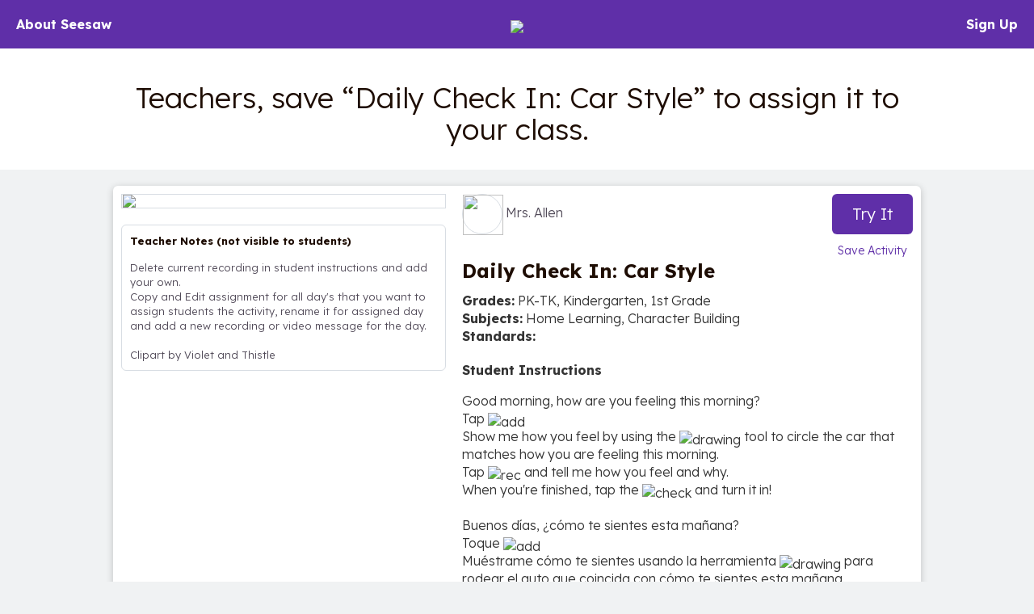

--- FILE ---
content_type: text/html; charset=UTF-8
request_url: https://app.seesaw.me/activities/uil128/daily-check-in-car-style
body_size: 48385
content:
<!DOCTYPE HTML>
<html>
    <head>
        <title>Resource Library</title>
        <meta name="robots" content="noimageindex" />
        <meta name="viewport" content="width=device-width, initial-scale=1.0, maximum-scale=1.0"/>
        
    
    
    
    
    

    
        <meta name="description" content="Teachers, save “Daily Check In:  Car Style” to assign it to your class." />
    

    <meta property="og:site_name" content="Seesaw"/>
    <meta property="og:title" content="Daily Check In:  Car Style – Seesaw Activity by Mrs. Allen"/>
    <meta property="og:description" content="Good morning, how are you feeling this morning?
Tap :add: 
Show me how you feel by using the :drawing: tool to circle the car that matches  how you are feeling this morning.
Tap :rec: and tell me how you feel and why.
When you&#39;re finished, tap the :check: and turn it in!

Buenos días, ¿cómo te sientes esta mañana?
Toque :add:
Muéstrame cómo te sientes usando la herramienta :drawing: para rodear el auto que coincida con cómo te sientes esta mañana.
Toque :rec: y dígame cómo se siente y por qué.
Cuando haya terminado, toque el :check: ¡y entrégue">
    
        <meta property="og:image" content="https://assets.seesaw.me/us-2/4/c/b/1/e/4/4cb1e4d1-2c4b-4c07-813a-3bd8b463f320.jpg:::1769503032:::1209600:::1:::d3VEBG0Yo5IRAYaepenpwcvopaTyq_JzupMui8gTl7ttX6P_5Fym5MDKNV-G1n9MXif-I6R7nhwpNmzEGUIVrw.jpg"/>
        <meta name="twitter:image" content="https://assets.seesaw.me/us-2/4/c/b/1/e/4/4cb1e4d1-2c4b-4c07-813a-3bd8b463f320.jpg:::1769503032:::1209600:::1:::d3VEBG0Yo5IRAYaepenpwcvopaTyq_JzupMui8gTl7ttX6P_5Fym5MDKNV-G1n9MXif-I6R7nhwpNmzEGUIVrw.jpg">
        
            <meta property="og:image:alt" content="Image of activity preview.">
            <meta name="twitter:image:alt" content="Image of activity preview.">
        
    

    
        <meta property="og:url" content="https://app.seesaw.me/activities/uil128/daily-check-in-car-style"/>
    

    <meta name="twitter:card" content="summary_large_image"/>
    <meta name="twitter:site" content="@Seesaw">
    <meta name="twitter:title" content="Daily Check In:  Car Style – Seesaw Activity by Mrs. Allen">
    <meta name="twitter:description" content="Good morning, how are you feeling this morning?
Tap :add: 
Show me how you feel by using the :drawing: tool to circle the car that matches  how you are feeling this morning.
Tap :rec: and tell me how you feel and why.
When you&#39;re finished, tap the :check: and turn it in!

Buenos días, ¿cómo te sientes esta mañana?
Toque :add:
Muéstrame cómo te sientes usando la herramienta :drawing: para rodear el auto que coincida con cómo te sientes esta mañana.
Toque :rec: y dígame cómo se siente y por qué.
Cuando haya terminado, toque el :check: ¡y entrégue">

    <meta name="viewport" content="width=device-width, initial-scale=1.0, maximum-scale=1.0"/>

    
        <meta property="og:audio" content="https://assets.seesaw.me/us-2/6/0/a/8/6/9/60a8694f-69ae-4104-9375-2b87dfb4fd57.mp3:::1768820388:::1209600:::1:::O_wKAcfGrTR-xxFWpnoJPUzH5lCYcy3HwTdzTPY1gi5gb0ZuqU0PYdQPUXatEassJvl9duLq6onf80RqbntekA.mp3"/>
        <meta property="og:audio:secure_url" content="https://assets.seesaw.me/us-2/6/0/a/8/6/9/60a8694f-69ae-4104-9375-2b87dfb4fd57.mp3:::1768820388:::1209600:::1:::O_wKAcfGrTR-xxFWpnoJPUzH5lCYcy3HwTdzTPY1gi5gb0ZuqU0PYdQPUXatEassJvl9duLq6onf80RqbntekA.mp3"/>
        <meta property="og:audio:type" content="audio/mp4"/>
    
    



        

        <link href='https://fonts.googleapis.com/css?family=Lexend:300,700' rel='stylesheet' type='text/css'>

        <style type="text/css">
            /*!
 * Bootstrap v3.3.1 (http://getbootstrap.com)
 * Copyright 2011-2014 Twitter, Inc.
 * Licensed under MIT (https://github.com/twbs/bootstrap/blob/master/LICENSE)
 *//*! normalize.css v3.0.2 | MIT License | git.io/normalize */html{font-family:sans-serif;-webkit-text-size-adjust:100%;-ms-text-size-adjust:100%}body{margin:0}article,aside,details,figcaption,figure,footer,header,hgroup,main,menu,nav,section,summary{display:block}audio,canvas,progress,video{display:inline-block;vertical-align:baseline}audio:not([controls]){display:none;height:0}[hidden],template{display:none}a{background-color:transparent}a:active,a:hover{outline:0}abbr[title]{border-bottom:1px dotted}b,strong{font-weight:700}dfn{font-style:italic}h1{margin:.67em 0;font-size:2em}mark{color:#000;background:#ff0}small{font-size:80%}sub,sup{position:relative;font-size:75%;line-height:0;vertical-align:baseline}sup{top:-.5em}sub{bottom:-.25em}img{border:0}svg:not(:root){overflow:hidden}figure{margin:1em 40px}hr{height:0;-webkit-box-sizing:content-box;-moz-box-sizing:content-box;box-sizing:content-box}pre{overflow:auto}code,kbd,pre,samp{font-family:monospace,monospace;font-size:1em}button,input,optgroup,select,textarea{margin:0;font:inherit;color:inherit}button{overflow:visible}button,select{text-transform:none}button,html input[type=button],input[type=reset],input[type=submit]{-webkit-appearance:button;cursor:pointer}button[disabled],html input[disabled]{cursor:default}button::-moz-focus-inner,input::-moz-focus-inner{padding:0;border:0}input{line-height:normal}input[type=checkbox],input[type=radio]{-webkit-box-sizing:border-box;-moz-box-sizing:border-box;box-sizing:border-box;padding:0}input[type=number]::-webkit-inner-spin-button,input[type=number]::-webkit-outer-spin-button{height:auto}input[type=search]{-webkit-box-sizing:content-box;-moz-box-sizing:content-box;box-sizing:content-box;-webkit-appearance:textfield}input[type=search]::-webkit-search-cancel-button,input[type=search]::-webkit-search-decoration{-webkit-appearance:none}fieldset{padding:.35em .625em .75em;margin:0 2px;border:1px solid silver}legend{padding:0;border:0}textarea{overflow:auto}optgroup{font-weight:700}table{border-spacing:0;border-collapse:collapse}td,th{padding:0}/*! Source: https://github.com/h5bp/html5-boilerplate/blob/master/src/css/main.css */@media print{*,:before,:after{color:#000!important;text-shadow:none!important;background:transparent!important;-webkit-box-shadow:none!important;box-shadow:none!important}a,a:visited{text-decoration:underline}a[href]:after{content:" (" attr(href) ")"}abbr[title]:after{content:" (" attr(title) ")"}a[href^="#"]:after,a[href^="javascript:"]:after{content:""}pre,blockquote{border:1px solid #999;page-break-inside:avoid}thead{display:table-header-group}tr,img{page-break-inside:avoid}img{max-width:100%!important}p,h2,h3{orphans:3;widows:3}h2,h3{page-break-after:avoid}select{background:#fff!important}.navbar{display:none}.btn>.caret,.dropup>.btn>.caret{border-top-color:#000!important}.label{border:1px solid #000}.table{border-collapse:collapse!important}.table td,.table th{background-color:#fff!important}.table-bordered th,.table-bordered td{border:1px solid #ddd!important}}@font-face{font-family:'Glyphicons Halflings';src:url(../fonts/glyphicons-halflings-regular.eot);src:url(../fonts/glyphicons-halflings-regular.eot?#iefix) format('embedded-opentype'),url(../fonts/glyphicons-halflings-regular.woff) format('woff'),url(../fonts/glyphicons-halflings-regular.ttf) format('truetype'),url(../fonts/glyphicons-halflings-regular.svg#glyphicons_halflingsregular) format('svg')}.glyphicon{position:relative;top:1px;display:inline-block;font-family:'Glyphicons Halflings';font-style:normal;font-weight:400;line-height:1;-webkit-font-smoothing:antialiased;-moz-osx-font-smoothing:grayscale}.glyphicon-asterisk:before{content:"\2a"}.glyphicon-plus:before{content:"\2b"}.glyphicon-euro:before,.glyphicon-eur:before{content:"\20ac"}.glyphicon-minus:before{content:"\2212"}.glyphicon-cloud:before{content:"\2601"}.glyphicon-envelope:before{content:"\2709"}.glyphicon-pencil:before{content:"\270f"}.glyphicon-glass:before{content:"\e001"}.glyphicon-music:before{content:"\e002"}.glyphicon-search:before{content:"\e003"}.glyphicon-heart:before{content:"\e005"}.glyphicon-star:before{content:"\e006"}.glyphicon-star-empty:before{content:"\e007"}.glyphicon-user:before{content:"\e008"}.glyphicon-film:before{content:"\e009"}.glyphicon-th-large:before{content:"\e010"}.glyphicon-th:before{content:"\e011"}.glyphicon-th-list:before{content:"\e012"}.glyphicon-ok:before{content:"\e013"}.glyphicon-remove:before{content:"\e014"}.glyphicon-zoom-in:before{content:"\e015"}.glyphicon-zoom-out:before{content:"\e016"}.glyphicon-off:before{content:"\e017"}.glyphicon-signal:before{content:"\e018"}.glyphicon-cog:before{content:"\e019"}.glyphicon-trash:before{content:"\e020"}.glyphicon-home:before{content:"\e021"}.glyphicon-file:before{content:"\e022"}.glyphicon-time:before{content:"\e023"}.glyphicon-road:before{content:"\e024"}.glyphicon-download-alt:before{content:"\e025"}.glyphicon-download:before{content:"\e026"}.glyphicon-upload:before{content:"\e027"}.glyphicon-inbox:before{content:"\e028"}.glyphicon-play-circle:before{content:"\e029"}.glyphicon-repeat:before{content:"\e030"}.glyphicon-refresh:before{content:"\e031"}.glyphicon-list-alt:before{content:"\e032"}.glyphicon-lock:before{content:"\e033"}.glyphicon-flag:before{content:"\e034"}.glyphicon-headphones:before{content:"\e035"}.glyphicon-volume-off:before{content:"\e036"}.glyphicon-volume-down:before{content:"\e037"}.glyphicon-volume-up:before{content:"\e038"}.glyphicon-qrcode:before{content:"\e039"}.glyphicon-barcode:before{content:"\e040"}.glyphicon-tag:before{content:"\e041"}.glyphicon-tags:before{content:"\e042"}.glyphicon-book:before{content:"\e043"}.glyphicon-bookmark:before{content:"\e044"}.glyphicon-print:before{content:"\e045"}.glyphicon-camera:before{content:"\e046"}.glyphicon-font:before{content:"\e047"}.glyphicon-bold:before{content:"\e048"}.glyphicon-italic:before{content:"\e049"}.glyphicon-text-height:before{content:"\e050"}.glyphicon-text-width:before{content:"\e051"}.glyphicon-align-left:before{content:"\e052"}.glyphicon-align-center:before{content:"\e053"}.glyphicon-align-right:before{content:"\e054"}.glyphicon-align-justify:before{content:"\e055"}.glyphicon-list:before{content:"\e056"}.glyphicon-indent-left:before{content:"\e057"}.glyphicon-indent-right:before{content:"\e058"}.glyphicon-facetime-video:before{content:"\e059"}.glyphicon-picture:before{content:"\e060"}.glyphicon-map-marker:before{content:"\e062"}.glyphicon-adjust:before{content:"\e063"}.glyphicon-tint:before{content:"\e064"}.glyphicon-edit:before{content:"\e065"}.glyphicon-share:before{content:"\e066"}.glyphicon-check:before{content:"\e067"}.glyphicon-move:before{content:"\e068"}.glyphicon-step-backward:before{content:"\e069"}.glyphicon-fast-backward:before{content:"\e070"}.glyphicon-backward:before{content:"\e071"}.glyphicon-play:before{content:"\e072"}.glyphicon-pause:before{content:"\e073"}.glyphicon-stop:before{content:"\e074"}.glyphicon-forward:before{content:"\e075"}.glyphicon-fast-forward:before{content:"\e076"}.glyphicon-step-forward:before{content:"\e077"}.glyphicon-eject:before{content:"\e078"}.glyphicon-chevron-left:before{content:"\e079"}.glyphicon-chevron-right:before{content:"\e080"}.glyphicon-plus-sign:before{content:"\e081"}.glyphicon-minus-sign:before{content:"\e082"}.glyphicon-remove-sign:before{content:"\e083"}.glyphicon-ok-sign:before{content:"\e084"}.glyphicon-question-sign:before{content:"\e085"}.glyphicon-info-sign:before{content:"\e086"}.glyphicon-screenshot:before{content:"\e087"}.glyphicon-remove-circle:before{content:"\e088"}.glyphicon-ok-circle:before{content:"\e089"}.glyphicon-ban-circle:before{content:"\e090"}.glyphicon-arrow-left:before{content:"\e091"}.glyphicon-arrow-right:before{content:"\e092"}.glyphicon-arrow-up:before{content:"\e093"}.glyphicon-arrow-down:before{content:"\e094"}.glyphicon-share-alt:before{content:"\e095"}.glyphicon-resize-full:before{content:"\e096"}.glyphicon-resize-small:before{content:"\e097"}.glyphicon-exclamation-sign:before{content:"\e101"}.glyphicon-gift:before{content:"\e102"}.glyphicon-leaf:before{content:"\e103"}.glyphicon-fire:before{content:"\e104"}.glyphicon-eye-open:before{content:"\e105"}.glyphicon-eye-close:before{content:"\e106"}.glyphicon-warning-sign:before{content:"\e107"}.glyphicon-plane:before{content:"\e108"}.glyphicon-calendar:before{content:"\e109"}.glyphicon-random:before{content:"\e110"}.glyphicon-comment:before{content:"\e111"}.glyphicon-magnet:before{content:"\e112"}.glyphicon-chevron-up:before{content:"\e113"}.glyphicon-chevron-down:before{content:"\e114"}.glyphicon-retweet:before{content:"\e115"}.glyphicon-shopping-cart:before{content:"\e116"}.glyphicon-folder-close:before{content:"\e117"}.glyphicon-folder-open:before{content:"\e118"}.glyphicon-resize-vertical:before{content:"\e119"}.glyphicon-resize-horizontal:before{content:"\e120"}.glyphicon-hdd:before{content:"\e121"}.glyphicon-bullhorn:before{content:"\e122"}.glyphicon-bell:before{content:"\e123"}.glyphicon-certificate:before{content:"\e124"}.glyphicon-thumbs-up:before{content:"\e125"}.glyphicon-thumbs-down:before{content:"\e126"}.glyphicon-hand-right:before{content:"\e127"}.glyphicon-hand-left:before{content:"\e128"}.glyphicon-hand-up:before{content:"\e129"}.glyphicon-hand-down:before{content:"\e130"}.glyphicon-circle-arrow-right:before{content:"\e131"}.glyphicon-circle-arrow-left:before{content:"\e132"}.glyphicon-circle-arrow-up:before{content:"\e133"}.glyphicon-circle-arrow-down:before{content:"\e134"}.glyphicon-globe:before{content:"\e135"}.glyphicon-wrench:before{content:"\e136"}.glyphicon-tasks:before{content:"\e137"}.glyphicon-filter:before{content:"\e138"}.glyphicon-briefcase:before{content:"\e139"}.glyphicon-fullscreen:before{content:"\e140"}.glyphicon-dashboard:before{content:"\e141"}.glyphicon-paperclip:before{content:"\e142"}.glyphicon-heart-empty:before{content:"\e143"}.glyphicon-link:before{content:"\e144"}.glyphicon-phone:before{content:"\e145"}.glyphicon-pushpin:before{content:"\e146"}.glyphicon-usd:before{content:"\e148"}.glyphicon-gbp:before{content:"\e149"}.glyphicon-sort:before{content:"\e150"}.glyphicon-sort-by-alphabet:before{content:"\e151"}.glyphicon-sort-by-alphabet-alt:before{content:"\e152"}.glyphicon-sort-by-order:before{content:"\e153"}.glyphicon-sort-by-order-alt:before{content:"\e154"}.glyphicon-sort-by-attributes:before{content:"\e155"}.glyphicon-sort-by-attributes-alt:before{content:"\e156"}.glyphicon-unchecked:before{content:"\e157"}.glyphicon-expand:before{content:"\e158"}.glyphicon-collapse-down:before{content:"\e159"}.glyphicon-collapse-up:before{content:"\e160"}.glyphicon-log-in:before{content:"\e161"}.glyphicon-flash:before{content:"\e162"}.glyphicon-log-out:before{content:"\e163"}.glyphicon-new-window:before{content:"\e164"}.glyphicon-record:before{content:"\e165"}.glyphicon-save:before{content:"\e166"}.glyphicon-open:before{content:"\e167"}.glyphicon-saved:before{content:"\e168"}.glyphicon-import:before{content:"\e169"}.glyphicon-export:before{content:"\e170"}.glyphicon-send:before{content:"\e171"}.glyphicon-floppy-disk:before{content:"\e172"}.glyphicon-floppy-saved:before{content:"\e173"}.glyphicon-floppy-remove:before{content:"\e174"}.glyphicon-floppy-save:before{content:"\e175"}.glyphicon-floppy-open:before{content:"\e176"}.glyphicon-credit-card:before{content:"\e177"}.glyphicon-transfer:before{content:"\e178"}.glyphicon-cutlery:before{content:"\e179"}.glyphicon-header:before{content:"\e180"}.glyphicon-compressed:before{content:"\e181"}.glyphicon-earphone:before{content:"\e182"}.glyphicon-phone-alt:before{content:"\e183"}.glyphicon-tower:before{content:"\e184"}.glyphicon-stats:before{content:"\e185"}.glyphicon-sd-video:before{content:"\e186"}.glyphicon-hd-video:before{content:"\e187"}.glyphicon-subtitles:before{content:"\e188"}.glyphicon-sound-stereo:before{content:"\e189"}.glyphicon-sound-dolby:before{content:"\e190"}.glyphicon-sound-5-1:before{content:"\e191"}.glyphicon-sound-6-1:before{content:"\e192"}.glyphicon-sound-7-1:before{content:"\e193"}.glyphicon-copyright-mark:before{content:"\e194"}.glyphicon-registration-mark:before{content:"\e195"}.glyphicon-cloud-download:before{content:"\e197"}.glyphicon-cloud-upload:before{content:"\e198"}.glyphicon-tree-conifer:before{content:"\e199"}.glyphicon-tree-deciduous:before{content:"\e200"}*{-webkit-box-sizing:border-box;-moz-box-sizing:border-box;box-sizing:border-box}:before,:after{-webkit-box-sizing:border-box;-moz-box-sizing:border-box;box-sizing:border-box}html{font-size:10px;-webkit-tap-highlight-color:rgba(0,0,0,0)}body{font-family:"Helvetica Neue",Helvetica,Arial,sans-serif;font-size:14px;line-height:1.42857143;color:#333;background-color:#fff}input,button,select,textarea{font-family:inherit;font-size:inherit;line-height:inherit}a{color:#337ab7;text-decoration:none}a:hover,a:focus{color:#23527c;text-decoration:underline}a:focus{outline:thin dotted;outline:5px auto -webkit-focus-ring-color;outline-offset:-2px}figure{margin:0}img{vertical-align:middle}.img-responsive,.thumbnail>img,.thumbnail a>img,.carousel-inner>.item>img,.carousel-inner>.item>a>img{display:block;max-width:100%;height:auto}.img-rounded{border-radius:6px}.img-thumbnail{display:inline-block;max-width:100%;height:auto;padding:4px;line-height:1.42857143;background-color:#fff;border:1px solid #ddd;border-radius:4px;-webkit-transition:all .2s ease-in-out;-o-transition:all .2s ease-in-out;transition:all .2s ease-in-out}.img-circle{border-radius:50%}hr{margin-top:20px;margin-bottom:20px;border:0;border-top:1px solid #eee}.sr-only{position:absolute;width:1px;height:1px;padding:0;margin:-1px;overflow:hidden;clip:rect(0,0,0,0);border:0}.sr-only-focusable:active,.sr-only-focusable:focus{position:static;width:auto;height:auto;margin:0;overflow:visible;clip:auto}h1,h2,h3,h4,h5,h6,.h1,.h2,.h3,.h4,.h5,.h6{font-family:inherit;font-weight:500;line-height:1.1;color:inherit}h1 small,h2 small,h3 small,h4 small,h5 small,h6 small,.h1 small,.h2 small,.h3 small,.h4 small,.h5 small,.h6 small,h1 .small,h2 .small,h3 .small,h4 .small,h5 .small,h6 .small,.h1 .small,.h2 .small,.h3 .small,.h4 .small,.h5 .small,.h6 .small{font-weight:400;line-height:1;color:#777}h1,.h1,h2,.h2,h3,.h3{margin-top:20px;margin-bottom:10px}h1 small,.h1 small,h2 small,.h2 small,h3 small,.h3 small,h1 .small,.h1 .small,h2 .small,.h2 .small,h3 .small,.h3 .small{font-size:65%}h4,.h4,h5,.h5,h6,.h6{margin-top:10px;margin-bottom:10px}h4 small,.h4 small,h5 small,.h5 small,h6 small,.h6 small,h4 .small,.h4 .small,h5 .small,.h5 .small,h6 .small,.h6 .small{font-size:75%}h1,.h1{font-size:36px}h2,.h2{font-size:30px}h3,.h3{font-size:24px}h4,.h4{font-size:18px}h5,.h5{font-size:14px}h6,.h6{font-size:12px}p{margin:0 0 10px}.lead{margin-bottom:20px;font-size:16px;font-weight:300;line-height:1.4}@media (min-width:768px){.lead{font-size:21px}}small,.small{font-size:85%}mark,.mark{padding:.2em;background-color:#fcf8e3}.text-left{text-align:left}.text-right{text-align:right}.text-center{text-align:center}.text-justify{text-align:justify}.text-nowrap{white-space:nowrap}.text-lowercase{text-transform:lowercase}.text-uppercase{text-transform:uppercase}.text-capitalize{text-transform:capitalize}.text-muted{color:#777}.text-primary{color:#337ab7}a.text-primary:hover{color:#286090}.text-success{color:#3c763d}a.text-success:hover{color:#2b542c}.text-info{color:#31708f}a.text-info:hover{color:#245269}.text-warning{color:#8a6d3b}a.text-warning:hover{color:#66512c}.text-danger{color:#a94442}a.text-danger:hover{color:#843534}.bg-primary{color:#fff;background-color:#337ab7}a.bg-primary:hover{background-color:#286090}.bg-success{background-color:#dff0d8}a.bg-success:hover{background-color:#c1e2b3}.bg-info{background-color:#d9edf7}a.bg-info:hover{background-color:#afd9ee}.bg-warning{background-color:#fcf8e3}a.bg-warning:hover{background-color:#f7ecb5}.bg-danger{background-color:#f2dede}a.bg-danger:hover{background-color:#e4b9b9}.page-header{padding-bottom:9px;margin:40px 0 20px;border-bottom:1px solid #eee}ul,ol{margin-top:0;margin-bottom:10px}ul ul,ol ul,ul ol,ol ol{margin-bottom:0}.list-unstyled{padding-left:0;list-style:none}.list-inline{padding-left:0;margin-left:-5px;list-style:none}.list-inline>li{display:inline-block;padding-right:5px;padding-left:5px}dl{margin-top:0;margin-bottom:20px}dt,dd{line-height:1.42857143}dt{font-weight:700}dd{margin-left:0}@media (min-width:768px){.dl-horizontal dt{float:left;width:160px;overflow:hidden;clear:left;text-align:right;text-overflow:ellipsis;white-space:nowrap}.dl-horizontal dd{margin-left:180px}}abbr[title],abbr[data-original-title]{cursor:help;border-bottom:1px dotted #777}.initialism{font-size:90%;text-transform:uppercase}blockquote{padding:10px 20px;margin:0 0 20px;font-size:17.5px;border-left:5px solid #eee}blockquote p:last-child,blockquote ul:last-child,blockquote ol:last-child{margin-bottom:0}blockquote footer,blockquote small,blockquote .small{display:block;font-size:80%;line-height:1.42857143;color:#777}blockquote footer:before,blockquote small:before,blockquote .small:before{content:'\2014 \00A0'}.blockquote-reverse,blockquote.pull-right{padding-right:15px;padding-left:0;text-align:right;border-right:5px solid #eee;border-left:0}.blockquote-reverse footer:before,blockquote.pull-right footer:before,.blockquote-reverse small:before,blockquote.pull-right small:before,.blockquote-reverse .small:before,blockquote.pull-right .small:before{content:''}.blockquote-reverse footer:after,blockquote.pull-right footer:after,.blockquote-reverse small:after,blockquote.pull-right small:after,.blockquote-reverse .small:after,blockquote.pull-right .small:after{content:'\00A0 \2014'}address{margin-bottom:20px;font-style:normal;line-height:1.42857143}code,kbd,pre,samp{font-family:Menlo,Monaco,Consolas,"Courier New",monospace}code{padding:2px 4px;font-size:90%;color:#c7254e;background-color:#f9f2f4;border-radius:4px}kbd{padding:2px 4px;font-size:90%;color:#fff;background-color:#333;border-radius:3px;-webkit-box-shadow:inset 0 -1px 0 rgba(0,0,0,.25);box-shadow:inset 0 -1px 0 rgba(0,0,0,.25)}kbd kbd{padding:0;font-size:100%;font-weight:700;-webkit-box-shadow:none;box-shadow:none}pre{display:block;padding:9.5px;margin:0 0 10px;font-size:13px;line-height:1.42857143;color:#333;word-break:break-all;word-wrap:break-word;background-color:#f5f5f5;border:1px solid #ccc;border-radius:4px}pre code{padding:0;font-size:inherit;color:inherit;white-space:pre-wrap;background-color:transparent;border-radius:0}.pre-scrollable{max-height:340px;overflow-y:scroll}.container{padding-right:15px;padding-left:15px;margin-right:auto;margin-left:auto}@media (min-width:768px){.container{width:750px}}@media (min-width:992px){.container{width:970px}}@media (min-width:1200px){.container{width:1170px}}.container-fluid{padding-right:15px;padding-left:15px;margin-right:auto;margin-left:auto}.row{margin-right:-15px;margin-left:-15px}.col-xs-1,.col-sm-1,.col-md-1,.col-lg-1,.col-xs-2,.col-sm-2,.col-md-2,.col-lg-2,.col-xs-3,.col-sm-3,.col-md-3,.col-lg-3,.col-xs-4,.col-sm-4,.col-md-4,.col-lg-4,.col-xs-5,.col-sm-5,.col-md-5,.col-lg-5,.col-xs-6,.col-sm-6,.col-md-6,.col-lg-6,.col-xs-7,.col-sm-7,.col-md-7,.col-lg-7,.col-xs-8,.col-sm-8,.col-md-8,.col-lg-8,.col-xs-9,.col-sm-9,.col-md-9,.col-lg-9,.col-xs-10,.col-sm-10,.col-md-10,.col-lg-10,.col-xs-11,.col-sm-11,.col-md-11,.col-lg-11,.col-xs-12,.col-sm-12,.col-md-12,.col-lg-12{position:relative;min-height:1px;padding-right:15px;padding-left:15px}.col-xs-1,.col-xs-2,.col-xs-3,.col-xs-4,.col-xs-5,.col-xs-6,.col-xs-7,.col-xs-8,.col-xs-9,.col-xs-10,.col-xs-11,.col-xs-12{float:left}.col-xs-12{width:100%}.col-xs-11{width:91.66666667%}.col-xs-10{width:83.33333333%}.col-xs-9{width:75%}.col-xs-8{width:66.66666667%}.col-xs-7{width:58.33333333%}.col-xs-6{width:50%}.col-xs-5{width:41.66666667%}.col-xs-4{width:33.33333333%}.col-xs-3{width:25%}.col-xs-2{width:16.66666667%}.col-xs-1{width:8.33333333%}.col-xs-pull-12{right:100%}.col-xs-pull-11{right:91.66666667%}.col-xs-pull-10{right:83.33333333%}.col-xs-pull-9{right:75%}.col-xs-pull-8{right:66.66666667%}.col-xs-pull-7{right:58.33333333%}.col-xs-pull-6{right:50%}.col-xs-pull-5{right:41.66666667%}.col-xs-pull-4{right:33.33333333%}.col-xs-pull-3{right:25%}.col-xs-pull-2{right:16.66666667%}.col-xs-pull-1{right:8.33333333%}.col-xs-pull-0{right:auto}.col-xs-push-12{left:100%}.col-xs-push-11{left:91.66666667%}.col-xs-push-10{left:83.33333333%}.col-xs-push-9{left:75%}.col-xs-push-8{left:66.66666667%}.col-xs-push-7{left:58.33333333%}.col-xs-push-6{left:50%}.col-xs-push-5{left:41.66666667%}.col-xs-push-4{left:33.33333333%}.col-xs-push-3{left:25%}.col-xs-push-2{left:16.66666667%}.col-xs-push-1{left:8.33333333%}.col-xs-push-0{left:auto}.col-xs-offset-12{margin-left:100%}.col-xs-offset-11{margin-left:91.66666667%}.col-xs-offset-10{margin-left:83.33333333%}.col-xs-offset-9{margin-left:75%}.col-xs-offset-8{margin-left:66.66666667%}.col-xs-offset-7{margin-left:58.33333333%}.col-xs-offset-6{margin-left:50%}.col-xs-offset-5{margin-left:41.66666667%}.col-xs-offset-4{margin-left:33.33333333%}.col-xs-offset-3{margin-left:25%}.col-xs-offset-2{margin-left:16.66666667%}.col-xs-offset-1{margin-left:8.33333333%}.col-xs-offset-0{margin-left:0}@media (min-width:768px){.col-sm-1,.col-sm-2,.col-sm-3,.col-sm-4,.col-sm-5,.col-sm-6,.col-sm-7,.col-sm-8,.col-sm-9,.col-sm-10,.col-sm-11,.col-sm-12{float:left}.col-sm-12{width:100%}.col-sm-11{width:91.66666667%}.col-sm-10{width:83.33333333%}.col-sm-9{width:75%}.col-sm-8{width:66.66666667%}.col-sm-7{width:58.33333333%}.col-sm-6{width:50%}.col-sm-5{width:41.66666667%}.col-sm-4{width:33.33333333%}.col-sm-3{width:25%}.col-sm-2{width:16.66666667%}.col-sm-1{width:8.33333333%}.col-sm-pull-12{right:100%}.col-sm-pull-11{right:91.66666667%}.col-sm-pull-10{right:83.33333333%}.col-sm-pull-9{right:75%}.col-sm-pull-8{right:66.66666667%}.col-sm-pull-7{right:58.33333333%}.col-sm-pull-6{right:50%}.col-sm-pull-5{right:41.66666667%}.col-sm-pull-4{right:33.33333333%}.col-sm-pull-3{right:25%}.col-sm-pull-2{right:16.66666667%}.col-sm-pull-1{right:8.33333333%}.col-sm-pull-0{right:auto}.col-sm-push-12{left:100%}.col-sm-push-11{left:91.66666667%}.col-sm-push-10{left:83.33333333%}.col-sm-push-9{left:75%}.col-sm-push-8{left:66.66666667%}.col-sm-push-7{left:58.33333333%}.col-sm-push-6{left:50%}.col-sm-push-5{left:41.66666667%}.col-sm-push-4{left:33.33333333%}.col-sm-push-3{left:25%}.col-sm-push-2{left:16.66666667%}.col-sm-push-1{left:8.33333333%}.col-sm-push-0{left:auto}.col-sm-offset-12{margin-left:100%}.col-sm-offset-11{margin-left:91.66666667%}.col-sm-offset-10{margin-left:83.33333333%}.col-sm-offset-9{margin-left:75%}.col-sm-offset-8{margin-left:66.66666667%}.col-sm-offset-7{margin-left:58.33333333%}.col-sm-offset-6{margin-left:50%}.col-sm-offset-5{margin-left:41.66666667%}.col-sm-offset-4{margin-left:33.33333333%}.col-sm-offset-3{margin-left:25%}.col-sm-offset-2{margin-left:16.66666667%}.col-sm-offset-1{margin-left:8.33333333%}.col-sm-offset-0{margin-left:0}}@media (min-width:992px){.col-md-1,.col-md-2,.col-md-3,.col-md-4,.col-md-5,.col-md-6,.col-md-7,.col-md-8,.col-md-9,.col-md-10,.col-md-11,.col-md-12{float:left}.col-md-12{width:100%}.col-md-11{width:91.66666667%}.col-md-10{width:83.33333333%}.col-md-9{width:75%}.col-md-8{width:66.66666667%}.col-md-7{width:58.33333333%}.col-md-6{width:50%}.col-md-5{width:41.66666667%}.col-md-4{width:33.33333333%}.col-md-3{width:25%}.col-md-2{width:16.66666667%}.col-md-1{width:8.33333333%}.col-md-pull-12{right:100%}.col-md-pull-11{right:91.66666667%}.col-md-pull-10{right:83.33333333%}.col-md-pull-9{right:75%}.col-md-pull-8{right:66.66666667%}.col-md-pull-7{right:58.33333333%}.col-md-pull-6{right:50%}.col-md-pull-5{right:41.66666667%}.col-md-pull-4{right:33.33333333%}.col-md-pull-3{right:25%}.col-md-pull-2{right:16.66666667%}.col-md-pull-1{right:8.33333333%}.col-md-pull-0{right:auto}.col-md-push-12{left:100%}.col-md-push-11{left:91.66666667%}.col-md-push-10{left:83.33333333%}.col-md-push-9{left:75%}.col-md-push-8{left:66.66666667%}.col-md-push-7{left:58.33333333%}.col-md-push-6{left:50%}.col-md-push-5{left:41.66666667%}.col-md-push-4{left:33.33333333%}.col-md-push-3{left:25%}.col-md-push-2{left:16.66666667%}.col-md-push-1{left:8.33333333%}.col-md-push-0{left:auto}.col-md-offset-12{margin-left:100%}.col-md-offset-11{margin-left:91.66666667%}.col-md-offset-10{margin-left:83.33333333%}.col-md-offset-9{margin-left:75%}.col-md-offset-8{margin-left:66.66666667%}.col-md-offset-7{margin-left:58.33333333%}.col-md-offset-6{margin-left:50%}.col-md-offset-5{margin-left:41.66666667%}.col-md-offset-4{margin-left:33.33333333%}.col-md-offset-3{margin-left:25%}.col-md-offset-2{margin-left:16.66666667%}.col-md-offset-1{margin-left:8.33333333%}.col-md-offset-0{margin-left:0}}@media (min-width:1200px){.col-lg-1,.col-lg-2,.col-lg-3,.col-lg-4,.col-lg-5,.col-lg-6,.col-lg-7,.col-lg-8,.col-lg-9,.col-lg-10,.col-lg-11,.col-lg-12{float:left}.col-lg-12{width:100%}.col-lg-11{width:91.66666667%}.col-lg-10{width:83.33333333%}.col-lg-9{width:75%}.col-lg-8{width:66.66666667%}.col-lg-7{width:58.33333333%}.col-lg-6{width:50%}.col-lg-5{width:41.66666667%}.col-lg-4{width:33.33333333%}.col-lg-3{width:25%}.col-lg-2{width:16.66666667%}.col-lg-1{width:8.33333333%}.col-lg-pull-12{right:100%}.col-lg-pull-11{right:91.66666667%}.col-lg-pull-10{right:83.33333333%}.col-lg-pull-9{right:75%}.col-lg-pull-8{right:66.66666667%}.col-lg-pull-7{right:58.33333333%}.col-lg-pull-6{right:50%}.col-lg-pull-5{right:41.66666667%}.col-lg-pull-4{right:33.33333333%}.col-lg-pull-3{right:25%}.col-lg-pull-2{right:16.66666667%}.col-lg-pull-1{right:8.33333333%}.col-lg-pull-0{right:auto}.col-lg-push-12{left:100%}.col-lg-push-11{left:91.66666667%}.col-lg-push-10{left:83.33333333%}.col-lg-push-9{left:75%}.col-lg-push-8{left:66.66666667%}.col-lg-push-7{left:58.33333333%}.col-lg-push-6{left:50%}.col-lg-push-5{left:41.66666667%}.col-lg-push-4{left:33.33333333%}.col-lg-push-3{left:25%}.col-lg-push-2{left:16.66666667%}.col-lg-push-1{left:8.33333333%}.col-lg-push-0{left:auto}.col-lg-offset-12{margin-left:100%}.col-lg-offset-11{margin-left:91.66666667%}.col-lg-offset-10{margin-left:83.33333333%}.col-lg-offset-9{margin-left:75%}.col-lg-offset-8{margin-left:66.66666667%}.col-lg-offset-7{margin-left:58.33333333%}.col-lg-offset-6{margin-left:50%}.col-lg-offset-5{margin-left:41.66666667%}.col-lg-offset-4{margin-left:33.33333333%}.col-lg-offset-3{margin-left:25%}.col-lg-offset-2{margin-left:16.66666667%}.col-lg-offset-1{margin-left:8.33333333%}.col-lg-offset-0{margin-left:0}}table{background-color:transparent}caption{padding-top:8px;padding-bottom:8px;color:#777;text-align:left}th{text-align:left}.table{width:100%;max-width:100%;margin-bottom:20px}.table>thead>tr>th,.table>tbody>tr>th,.table>tfoot>tr>th,.table>thead>tr>td,.table>tbody>tr>td,.table>tfoot>tr>td{padding:8px;line-height:1.42857143;vertical-align:top;border-top:1px solid #ddd}.table>thead>tr>th{vertical-align:bottom;border-bottom:2px solid #ddd}.table>caption+thead>tr:first-child>th,.table>colgroup+thead>tr:first-child>th,.table>thead:first-child>tr:first-child>th,.table>caption+thead>tr:first-child>td,.table>colgroup+thead>tr:first-child>td,.table>thead:first-child>tr:first-child>td{border-top:0}.table>tbody+tbody{border-top:2px solid #ddd}.table .table{background-color:#fff}.table-condensed>thead>tr>th,.table-condensed>tbody>tr>th,.table-condensed>tfoot>tr>th,.table-condensed>thead>tr>td,.table-condensed>tbody>tr>td,.table-condensed>tfoot>tr>td{padding:5px}.table-bordered{border:1px solid #ddd}.table-bordered>thead>tr>th,.table-bordered>tbody>tr>th,.table-bordered>tfoot>tr>th,.table-bordered>thead>tr>td,.table-bordered>tbody>tr>td,.table-bordered>tfoot>tr>td{border:1px solid #ddd}.table-bordered>thead>tr>th,.table-bordered>thead>tr>td{border-bottom-width:2px}.table-striped>tbody>tr:nth-child(odd){background-color:#f9f9f9}.table-hover>tbody>tr:hover{background-color:#f5f5f5}table col[class*=col-]{position:static;display:table-column;float:none}table td[class*=col-],table th[class*=col-]{position:static;display:table-cell;float:none}.table>thead>tr>td.active,.table>tbody>tr>td.active,.table>tfoot>tr>td.active,.table>thead>tr>th.active,.table>tbody>tr>th.active,.table>tfoot>tr>th.active,.table>thead>tr.active>td,.table>tbody>tr.active>td,.table>tfoot>tr.active>td,.table>thead>tr.active>th,.table>tbody>tr.active>th,.table>tfoot>tr.active>th{background-color:#f5f5f5}.table-hover>tbody>tr>td.active:hover,.table-hover>tbody>tr>th.active:hover,.table-hover>tbody>tr.active:hover>td,.table-hover>tbody>tr:hover>.active,.table-hover>tbody>tr.active:hover>th{background-color:#e8e8e8}.table>thead>tr>td.success,.table>tbody>tr>td.success,.table>tfoot>tr>td.success,.table>thead>tr>th.success,.table>tbody>tr>th.success,.table>tfoot>tr>th.success,.table>thead>tr.success>td,.table>tbody>tr.success>td,.table>tfoot>tr.success>td,.table>thead>tr.success>th,.table>tbody>tr.success>th,.table>tfoot>tr.success>th{background-color:#dff0d8}.table-hover>tbody>tr>td.success:hover,.table-hover>tbody>tr>th.success:hover,.table-hover>tbody>tr.success:hover>td,.table-hover>tbody>tr:hover>.success,.table-hover>tbody>tr.success:hover>th{background-color:#d0e9c6}.table>thead>tr>td.info,.table>tbody>tr>td.info,.table>tfoot>tr>td.info,.table>thead>tr>th.info,.table>tbody>tr>th.info,.table>tfoot>tr>th.info,.table>thead>tr.info>td,.table>tbody>tr.info>td,.table>tfoot>tr.info>td,.table>thead>tr.info>th,.table>tbody>tr.info>th,.table>tfoot>tr.info>th{background-color:#d9edf7}.table-hover>tbody>tr>td.info:hover,.table-hover>tbody>tr>th.info:hover,.table-hover>tbody>tr.info:hover>td,.table-hover>tbody>tr:hover>.info,.table-hover>tbody>tr.info:hover>th{background-color:#c4e3f3}.table>thead>tr>td.warning,.table>tbody>tr>td.warning,.table>tfoot>tr>td.warning,.table>thead>tr>th.warning,.table>tbody>tr>th.warning,.table>tfoot>tr>th.warning,.table>thead>tr.warning>td,.table>tbody>tr.warning>td,.table>tfoot>tr.warning>td,.table>thead>tr.warning>th,.table>tbody>tr.warning>th,.table>tfoot>tr.warning>th{background-color:#fcf8e3}.table-hover>tbody>tr>td.warning:hover,.table-hover>tbody>tr>th.warning:hover,.table-hover>tbody>tr.warning:hover>td,.table-hover>tbody>tr:hover>.warning,.table-hover>tbody>tr.warning:hover>th{background-color:#faf2cc}.table>thead>tr>td.danger,.table>tbody>tr>td.danger,.table>tfoot>tr>td.danger,.table>thead>tr>th.danger,.table>tbody>tr>th.danger,.table>tfoot>tr>th.danger,.table>thead>tr.danger>td,.table>tbody>tr.danger>td,.table>tfoot>tr.danger>td,.table>thead>tr.danger>th,.table>tbody>tr.danger>th,.table>tfoot>tr.danger>th{background-color:#f2dede}.table-hover>tbody>tr>td.danger:hover,.table-hover>tbody>tr>th.danger:hover,.table-hover>tbody>tr.danger:hover>td,.table-hover>tbody>tr:hover>.danger,.table-hover>tbody>tr.danger:hover>th{background-color:#ebcccc}.table-responsive{min-height:.01%;overflow-x:auto}@media screen and (max-width:767px){.table-responsive{width:100%;margin-bottom:15px;overflow-y:hidden;-ms-overflow-style:-ms-autohiding-scrollbar;border:1px solid #ddd}.table-responsive>.table{margin-bottom:0}.table-responsive>.table>thead>tr>th,.table-responsive>.table>tbody>tr>th,.table-responsive>.table>tfoot>tr>th,.table-responsive>.table>thead>tr>td,.table-responsive>.table>tbody>tr>td,.table-responsive>.table>tfoot>tr>td{white-space:nowrap}.table-responsive>.table-bordered{border:0}.table-responsive>.table-bordered>thead>tr>th:first-child,.table-responsive>.table-bordered>tbody>tr>th:first-child,.table-responsive>.table-bordered>tfoot>tr>th:first-child,.table-responsive>.table-bordered>thead>tr>td:first-child,.table-responsive>.table-bordered>tbody>tr>td:first-child,.table-responsive>.table-bordered>tfoot>tr>td:first-child{border-left:0}.table-responsive>.table-bordered>thead>tr>th:last-child,.table-responsive>.table-bordered>tbody>tr>th:last-child,.table-responsive>.table-bordered>tfoot>tr>th:last-child,.table-responsive>.table-bordered>thead>tr>td:last-child,.table-responsive>.table-bordered>tbody>tr>td:last-child,.table-responsive>.table-bordered>tfoot>tr>td:last-child{border-right:0}.table-responsive>.table-bordered>tbody>tr:last-child>th,.table-responsive>.table-bordered>tfoot>tr:last-child>th,.table-responsive>.table-bordered>tbody>tr:last-child>td,.table-responsive>.table-bordered>tfoot>tr:last-child>td{border-bottom:0}}fieldset{min-width:0;padding:0;margin:0;border:0}legend{display:block;width:100%;padding:0;margin-bottom:20px;font-size:21px;line-height:inherit;color:#333;border:0;border-bottom:1px solid #e5e5e5}label{display:inline-block;max-width:100%;margin-bottom:5px;font-weight:700}input[type=search]{-webkit-box-sizing:border-box;-moz-box-sizing:border-box;box-sizing:border-box}input[type=radio],input[type=checkbox]{margin:4px 0 0;margin-top:1px \9;line-height:normal}input[type=file]{display:block}input[type=range]{display:block;width:100%}select[multiple],select[size]{height:auto}input[type=file]:focus,input[type=radio]:focus,input[type=checkbox]:focus{outline:thin dotted;outline:5px auto -webkit-focus-ring-color;outline-offset:-2px}output{display:block;padding-top:7px;font-size:14px;line-height:1.42857143;color:#555}.form-control{display:block;width:100%;height:34px;padding:6px 12px;font-size:14px;line-height:1.42857143;color:#555;background-color:#fff;background-image:none;border:1px solid #ccc;border-radius:4px;-webkit-box-shadow:inset 0 1px 1px rgba(0,0,0,.075);box-shadow:inset 0 1px 1px rgba(0,0,0,.075);-webkit-transition:border-color ease-in-out .15s,-webkit-box-shadow ease-in-out .15s;-o-transition:border-color ease-in-out .15s,box-shadow ease-in-out .15s;transition:border-color ease-in-out .15s,box-shadow ease-in-out .15s}.form-control:focus{border-color:#66afe9;outline:0;-webkit-box-shadow:inset 0 1px 1px rgba(0,0,0,.075),0 0 8px rgba(102,175,233,.6);box-shadow:inset 0 1px 1px rgba(0,0,0,.075),0 0 8px rgba(102,175,233,.6)}.form-control::-moz-placeholder{color:#999;opacity:1}.form-control:-ms-input-placeholder{color:#999}.form-control::-webkit-input-placeholder{color:#999}.form-control[disabled],.form-control[readonly],fieldset[disabled] .form-control{cursor:not-allowed;background-color:#eee;opacity:1}textarea.form-control{height:auto}input[type=search]{-webkit-appearance:none}@media screen and (-webkit-min-device-pixel-ratio:0){input[type=date],input[type=time],input[type=datetime-local],input[type=month]{line-height:34px}input[type=date].input-sm,input[type=time].input-sm,input[type=datetime-local].input-sm,input[type=month].input-sm{line-height:30px}input[type=date].input-lg,input[type=time].input-lg,input[type=datetime-local].input-lg,input[type=month].input-lg{line-height:46px}}.form-group{margin-bottom:15px}.radio,.checkbox{position:relative;display:block;margin-top:10px;margin-bottom:10px}.radio label,.checkbox label{min-height:20px;padding-left:20px;margin-bottom:0;font-weight:400;cursor:pointer}.radio input[type=radio],.radio-inline input[type=radio],.checkbox input[type=checkbox],.checkbox-inline input[type=checkbox]{position:absolute;margin-top:4px \9;margin-left:-20px}.radio+.radio,.checkbox+.checkbox{margin-top:-5px}.radio-inline,.checkbox-inline{display:inline-block;padding-left:20px;margin-bottom:0;font-weight:400;vertical-align:middle;cursor:pointer}.radio-inline+.radio-inline,.checkbox-inline+.checkbox-inline{margin-top:0;margin-left:10px}input[type=radio][disabled],input[type=checkbox][disabled],input[type=radio].disabled,input[type=checkbox].disabled,fieldset[disabled] input[type=radio],fieldset[disabled] input[type=checkbox]{cursor:not-allowed}.radio-inline.disabled,.checkbox-inline.disabled,fieldset[disabled] .radio-inline,fieldset[disabled] .checkbox-inline{cursor:not-allowed}.radio.disabled label,.checkbox.disabled label,fieldset[disabled] .radio label,fieldset[disabled] .checkbox label{cursor:not-allowed}.form-control-static{padding-top:7px;padding-bottom:7px;margin-bottom:0}.form-control-static.input-lg,.form-control-static.input-sm{padding-right:0;padding-left:0}.input-sm,.form-group-sm .form-control{height:30px;padding:5px 10px;font-size:12px;line-height:1.5;border-radius:3px}select.input-sm,select.form-group-sm .form-control{height:30px;line-height:30px}textarea.input-sm,textarea.form-group-sm .form-control,select[multiple].input-sm,select[multiple].form-group-sm .form-control{height:auto}.input-lg,.form-group-lg .form-control{height:46px;padding:10px 16px;font-size:18px;line-height:1.33;border-radius:6px}select.input-lg,select.form-group-lg .form-control{height:46px;line-height:46px}textarea.input-lg,textarea.form-group-lg .form-control,select[multiple].input-lg,select[multiple].form-group-lg .form-control{height:auto}.has-feedback{position:relative}.has-feedback .form-control{padding-right:42.5px}.form-control-feedback{position:absolute;top:0;right:0;z-index:2;display:block;width:34px;height:34px;line-height:34px;text-align:center;pointer-events:none}.input-lg+.form-control-feedback{width:46px;height:46px;line-height:46px}.input-sm+.form-control-feedback{width:30px;height:30px;line-height:30px}.has-success .help-block,.has-success .control-label,.has-success .radio,.has-success .checkbox,.has-success .radio-inline,.has-success .checkbox-inline,.has-success.radio label,.has-success.checkbox label,.has-success.radio-inline label,.has-success.checkbox-inline label{color:#3c763d}.has-success .form-control{border-color:#3c763d;-webkit-box-shadow:inset 0 1px 1px rgba(0,0,0,.075);box-shadow:inset 0 1px 1px rgba(0,0,0,.075)}.has-success .form-control:focus{border-color:#2b542c;-webkit-box-shadow:inset 0 1px 1px rgba(0,0,0,.075),0 0 6px #67b168;box-shadow:inset 0 1px 1px rgba(0,0,0,.075),0 0 6px #67b168}.has-success .input-group-addon{color:#3c763d;background-color:#dff0d8;border-color:#3c763d}.has-success .form-control-feedback{color:#3c763d}.has-warning .help-block,.has-warning .control-label,.has-warning .radio,.has-warning .checkbox,.has-warning .radio-inline,.has-warning .checkbox-inline,.has-warning.radio label,.has-warning.checkbox label,.has-warning.radio-inline label,.has-warning.checkbox-inline label{color:#8a6d3b}.has-warning .form-control{border-color:#8a6d3b;-webkit-box-shadow:inset 0 1px 1px rgba(0,0,0,.075);box-shadow:inset 0 1px 1px rgba(0,0,0,.075)}.has-warning .form-control:focus{border-color:#66512c;-webkit-box-shadow:inset 0 1px 1px rgba(0,0,0,.075),0 0 6px #c0a16b;box-shadow:inset 0 1px 1px rgba(0,0,0,.075),0 0 6px #c0a16b}.has-warning .input-group-addon{color:#8a6d3b;background-color:#fcf8e3;border-color:#8a6d3b}.has-warning .form-control-feedback{color:#8a6d3b}.has-error .help-block,.has-error .control-label,.has-error .radio,.has-error .checkbox,.has-error .radio-inline,.has-error .checkbox-inline,.has-error.radio label,.has-error.checkbox label,.has-error.radio-inline label,.has-error.checkbox-inline label{color:#a94442}.has-error .form-control{border-color:#a94442;-webkit-box-shadow:inset 0 1px 1px rgba(0,0,0,.075);box-shadow:inset 0 1px 1px rgba(0,0,0,.075)}.has-error .form-control:focus{border-color:#843534;-webkit-box-shadow:inset 0 1px 1px rgba(0,0,0,.075),0 0 6px #ce8483;box-shadow:inset 0 1px 1px rgba(0,0,0,.075),0 0 6px #ce8483}.has-error .input-group-addon{color:#a94442;background-color:#f2dede;border-color:#a94442}.has-error .form-control-feedback{color:#a94442}.has-feedback label~.form-control-feedback{top:25px}.has-feedback label.sr-only~.form-control-feedback{top:0}.help-block{display:block;margin-top:5px;margin-bottom:10px;color:#737373}@media (min-width:768px){.form-inline .form-group{display:inline-block;margin-bottom:0;vertical-align:middle}.form-inline .form-control{display:inline-block;width:auto;vertical-align:middle}.form-inline .form-control-static{display:inline-block}.form-inline .input-group{display:inline-table;vertical-align:middle}.form-inline .input-group .input-group-addon,.form-inline .input-group .input-group-btn,.form-inline .input-group .form-control{width:auto}.form-inline .input-group>.form-control{width:100%}.form-inline .control-label{margin-bottom:0;vertical-align:middle}.form-inline .radio,.form-inline .checkbox{display:inline-block;margin-top:0;margin-bottom:0;vertical-align:middle}.form-inline .radio label,.form-inline .checkbox label{padding-left:0}.form-inline .radio input[type=radio],.form-inline .checkbox input[type=checkbox]{position:relative;margin-left:0}.form-inline .has-feedback .form-control-feedback{top:0}}.form-horizontal .radio,.form-horizontal .checkbox,.form-horizontal .radio-inline,.form-horizontal .checkbox-inline{padding-top:7px;margin-top:0;margin-bottom:0}.form-horizontal .radio,.form-horizontal .checkbox{min-height:27px}.form-horizontal .form-group{margin-right:-15px;margin-left:-15px}@media (min-width:768px){.form-horizontal .control-label{padding-top:7px;margin-bottom:0;text-align:right}}.form-horizontal .has-feedback .form-control-feedback{right:15px}@media (min-width:768px){.form-horizontal .form-group-lg .control-label{padding-top:14.3px}}@media (min-width:768px){.form-horizontal .form-group-sm .control-label{padding-top:6px}}.btn{display:inline-block;padding:6px 12px;margin-bottom:0;font-size:14px;font-weight:400;line-height:1.42857143;text-align:center;white-space:nowrap;vertical-align:middle;-ms-touch-action:manipulation;touch-action:manipulation;cursor:pointer;-webkit-user-select:none;-moz-user-select:none;-ms-user-select:none;user-select:none;background-image:none;border:1px solid transparent;border-radius:4px}.btn:focus,.btn:active:focus,.btn.active:focus,.btn.focus,.btn:active.focus,.btn.active.focus{outline:thin dotted;outline:5px auto -webkit-focus-ring-color;outline-offset:-2px}.btn:hover,.btn:focus,.btn.focus{color:#333;text-decoration:none}.btn:active,.btn.active{background-image:none;outline:0;-webkit-box-shadow:inset 0 3px 5px rgba(0,0,0,.125);box-shadow:inset 0 3px 5px rgba(0,0,0,.125)}.btn.disabled,.btn[disabled],fieldset[disabled] .btn{pointer-events:none;cursor:not-allowed;filter:alpha(opacity=65);-webkit-box-shadow:none;box-shadow:none;opacity:.65}.btn-default{color:#333;background-color:#fff;border-color:#ccc}.btn-default:hover,.btn-default:focus,.btn-default.focus,.btn-default:active,.btn-default.active,.open>.dropdown-toggle.btn-default{color:#333;background-color:#e6e6e6;border-color:#adadad}.btn-default:active,.btn-default.active,.open>.dropdown-toggle.btn-default{background-image:none}.btn-default.disabled,.btn-default[disabled],fieldset[disabled] .btn-default,.btn-default.disabled:hover,.btn-default[disabled]:hover,fieldset[disabled] .btn-default:hover,.btn-default.disabled:focus,.btn-default[disabled]:focus,fieldset[disabled] .btn-default:focus,.btn-default.disabled.focus,.btn-default[disabled].focus,fieldset[disabled] .btn-default.focus,.btn-default.disabled:active,.btn-default[disabled]:active,fieldset[disabled] .btn-default:active,.btn-default.disabled.active,.btn-default[disabled].active,fieldset[disabled] .btn-default.active{background-color:#fff;border-color:#ccc}.btn-default .badge{color:#fff;background-color:#333}.btn-primary{color:#fff;background-color:#337ab7;border-color:#2e6da4}.btn-primary:hover,.btn-primary:focus,.btn-primary.focus,.btn-primary:active,.btn-primary.active,.open>.dropdown-toggle.btn-primary{color:#fff;background-color:#286090;border-color:#204d74}.btn-primary:active,.btn-primary.active,.open>.dropdown-toggle.btn-primary{background-image:none}.btn-primary.disabled,.btn-primary[disabled],fieldset[disabled] .btn-primary,.btn-primary.disabled:hover,.btn-primary[disabled]:hover,fieldset[disabled] .btn-primary:hover,.btn-primary.disabled:focus,.btn-primary[disabled]:focus,fieldset[disabled] .btn-primary:focus,.btn-primary.disabled.focus,.btn-primary[disabled].focus,fieldset[disabled] .btn-primary.focus,.btn-primary.disabled:active,.btn-primary[disabled]:active,fieldset[disabled] .btn-primary:active,.btn-primary.disabled.active,.btn-primary[disabled].active,fieldset[disabled] .btn-primary.active{background-color:#337ab7;border-color:#2e6da4}.btn-primary .badge{color:#337ab7;background-color:#fff}.btn-success{color:#fff;background-color:#5cb85c;border-color:#4cae4c}.btn-success:hover,.btn-success:focus,.btn-success.focus,.btn-success:active,.btn-success.active,.open>.dropdown-toggle.btn-success{color:#fff;background-color:#449d44;border-color:#398439}.btn-success:active,.btn-success.active,.open>.dropdown-toggle.btn-success{background-image:none}.btn-success.disabled,.btn-success[disabled],fieldset[disabled] .btn-success,.btn-success.disabled:hover,.btn-success[disabled]:hover,fieldset[disabled] .btn-success:hover,.btn-success.disabled:focus,.btn-success[disabled]:focus,fieldset[disabled] .btn-success:focus,.btn-success.disabled.focus,.btn-success[disabled].focus,fieldset[disabled] .btn-success.focus,.btn-success.disabled:active,.btn-success[disabled]:active,fieldset[disabled] .btn-success:active,.btn-success.disabled.active,.btn-success[disabled].active,fieldset[disabled] .btn-success.active{background-color:#5cb85c;border-color:#4cae4c}.btn-success .badge{color:#5cb85c;background-color:#fff}.btn-info{color:#fff;background-color:#5bc0de;border-color:#46b8da}.btn-info:hover,.btn-info:focus,.btn-info.focus,.btn-info:active,.btn-info.active,.open>.dropdown-toggle.btn-info{color:#fff;background-color:#31b0d5;border-color:#269abc}.btn-info:active,.btn-info.active,.open>.dropdown-toggle.btn-info{background-image:none}.btn-info.disabled,.btn-info[disabled],fieldset[disabled] .btn-info,.btn-info.disabled:hover,.btn-info[disabled]:hover,fieldset[disabled] .btn-info:hover,.btn-info.disabled:focus,.btn-info[disabled]:focus,fieldset[disabled] .btn-info:focus,.btn-info.disabled.focus,.btn-info[disabled].focus,fieldset[disabled] .btn-info.focus,.btn-info.disabled:active,.btn-info[disabled]:active,fieldset[disabled] .btn-info:active,.btn-info.disabled.active,.btn-info[disabled].active,fieldset[disabled] .btn-info.active{background-color:#5bc0de;border-color:#46b8da}.btn-info .badge{color:#5bc0de;background-color:#fff}.btn-warning{color:#fff;background-color:#f0ad4e;border-color:#eea236}.btn-warning:hover,.btn-warning:focus,.btn-warning.focus,.btn-warning:active,.btn-warning.active,.open>.dropdown-toggle.btn-warning{color:#fff;background-color:#ec971f;border-color:#d58512}.btn-warning:active,.btn-warning.active,.open>.dropdown-toggle.btn-warning{background-image:none}.btn-warning.disabled,.btn-warning[disabled],fieldset[disabled] .btn-warning,.btn-warning.disabled:hover,.btn-warning[disabled]:hover,fieldset[disabled] .btn-warning:hover,.btn-warning.disabled:focus,.btn-warning[disabled]:focus,fieldset[disabled] .btn-warning:focus,.btn-warning.disabled.focus,.btn-warning[disabled].focus,fieldset[disabled] .btn-warning.focus,.btn-warning.disabled:active,.btn-warning[disabled]:active,fieldset[disabled] .btn-warning:active,.btn-warning.disabled.active,.btn-warning[disabled].active,fieldset[disabled] .btn-warning.active{background-color:#f0ad4e;border-color:#eea236}.btn-warning .badge{color:#f0ad4e;background-color:#fff}.btn-danger{color:#fff;background-color:#d9534f;border-color:#d43f3a}.btn-danger:hover,.btn-danger:focus,.btn-danger.focus,.btn-danger:active,.btn-danger.active,.open>.dropdown-toggle.btn-danger{color:#fff;background-color:#c9302c;border-color:#ac2925}.btn-danger:active,.btn-danger.active,.open>.dropdown-toggle.btn-danger{background-image:none}.btn-danger.disabled,.btn-danger[disabled],fieldset[disabled] .btn-danger,.btn-danger.disabled:hover,.btn-danger[disabled]:hover,fieldset[disabled] .btn-danger:hover,.btn-danger.disabled:focus,.btn-danger[disabled]:focus,fieldset[disabled] .btn-danger:focus,.btn-danger.disabled.focus,.btn-danger[disabled].focus,fieldset[disabled] .btn-danger.focus,.btn-danger.disabled:active,.btn-danger[disabled]:active,fieldset[disabled] .btn-danger:active,.btn-danger.disabled.active,.btn-danger[disabled].active,fieldset[disabled] .btn-danger.active{background-color:#d9534f;border-color:#d43f3a}.btn-danger .badge{color:#d9534f;background-color:#fff}.btn-link{font-weight:400;color:#337ab7;border-radius:0}.btn-link,.btn-link:active,.btn-link.active,.btn-link[disabled],fieldset[disabled] .btn-link{background-color:transparent;-webkit-box-shadow:none;box-shadow:none}.btn-link,.btn-link:hover,.btn-link:focus,.btn-link:active{border-color:transparent}.btn-link:hover,.btn-link:focus{color:#23527c;text-decoration:underline;background-color:transparent}.btn-link[disabled]:hover,fieldset[disabled] .btn-link:hover,.btn-link[disabled]:focus,fieldset[disabled] .btn-link:focus{color:#777;text-decoration:none}.btn-lg,.btn-group-lg>.btn{padding:10px 16px;font-size:18px;line-height:1.33;border-radius:6px}.btn-sm,.btn-group-sm>.btn{padding:5px 10px;font-size:12px;line-height:1.5;border-radius:3px}.btn-xs,.btn-group-xs>.btn{padding:1px 5px;font-size:12px;line-height:1.5;border-radius:3px}.btn-block{display:block;width:100%}.btn-block+.btn-block{margin-top:5px}input[type=submit].btn-block,input[type=reset].btn-block,input[type=button].btn-block{width:100%}.fade{opacity:0;-webkit-transition:opacity .15s linear;-o-transition:opacity .15s linear;transition:opacity .15s linear}.fade.in{opacity:1}.collapse{display:none;visibility:hidden}.collapse.in{display:block;visibility:visible}tr.collapse.in{display:table-row}tbody.collapse.in{display:table-row-group}.collapsing{position:relative;height:0;overflow:hidden;-webkit-transition-timing-function:ease;-o-transition-timing-function:ease;transition-timing-function:ease;-webkit-transition-duration:.35s;-o-transition-duration:.35s;transition-duration:.35s;-webkit-transition-property:height,visibility;-o-transition-property:height,visibility;transition-property:height,visibility}.caret{display:inline-block;width:0;height:0;margin-left:2px;vertical-align:middle;border-top:4px solid;border-right:4px solid transparent;border-left:4px solid transparent}.dropdown{position:relative}.dropdown-toggle:focus{outline:0}.dropdown-menu{position:absolute;top:100%;left:0;z-index:1000;display:none;float:left;min-width:160px;padding:5px 0;margin:2px 0 0;font-size:14px;text-align:left;list-style:none;background-color:#fff;-webkit-background-clip:padding-box;background-clip:padding-box;border:1px solid #ccc;border:1px solid rgba(0,0,0,.15);border-radius:4px;-webkit-box-shadow:0 6px 12px rgba(0,0,0,.175);box-shadow:0 6px 12px rgba(0,0,0,.175)}.dropdown-menu.pull-right{right:0;left:auto}.dropdown-menu .divider{height:1px;margin:9px 0;overflow:hidden;background-color:#e5e5e5}.dropdown-menu>li>a{display:block;padding:3px 20px;clear:both;font-weight:400;line-height:1.42857143;color:#333;white-space:nowrap}.dropdown-menu>li>a:hover,.dropdown-menu>li>a:focus{color:#262626;text-decoration:none;background-color:#f5f5f5}.dropdown-menu>.active>a,.dropdown-menu>.active>a:hover,.dropdown-menu>.active>a:focus{color:#fff;text-decoration:none;background-color:#337ab7;outline:0}.dropdown-menu>.disabled>a,.dropdown-menu>.disabled>a:hover,.dropdown-menu>.disabled>a:focus{color:#777}.dropdown-menu>.disabled>a:hover,.dropdown-menu>.disabled>a:focus{text-decoration:none;cursor:not-allowed;background-color:transparent;background-image:none;filter:progid:DXImageTransform.Microsoft.gradient(enabled=false)}.open>.dropdown-menu{display:block}.open>a{outline:0}.dropdown-menu-right{right:0;left:auto}.dropdown-menu-left{right:auto;left:0}.dropdown-header{display:block;padding:3px 20px;font-size:12px;line-height:1.42857143;color:#777;white-space:nowrap}.dropdown-backdrop{position:fixed;top:0;right:0;bottom:0;left:0;z-index:990}.pull-right>.dropdown-menu{right:0;left:auto}.dropup .caret,.navbar-fixed-bottom .dropdown .caret{content:"";border-top:0;border-bottom:4px solid}.dropup .dropdown-menu,.navbar-fixed-bottom .dropdown .dropdown-menu{top:auto;bottom:100%;margin-bottom:1px}@media (min-width:768px){.navbar-right .dropdown-menu{right:0;left:auto}.navbar-right .dropdown-menu-left{right:auto;left:0}}.btn-group,.btn-group-vertical{position:relative;display:inline-block;vertical-align:middle}.btn-group>.btn,.btn-group-vertical>.btn{position:relative;float:left}.btn-group>.btn:hover,.btn-group-vertical>.btn:hover,.btn-group>.btn:focus,.btn-group-vertical>.btn:focus,.btn-group>.btn:active,.btn-group-vertical>.btn:active,.btn-group>.btn.active,.btn-group-vertical>.btn.active{z-index:2}.btn-group .btn+.btn,.btn-group .btn+.btn-group,.btn-group .btn-group+.btn,.btn-group .btn-group+.btn-group{margin-left:-1px}.btn-toolbar{margin-left:-5px}.btn-toolbar .btn-group,.btn-toolbar .input-group{float:left}.btn-toolbar>.btn,.btn-toolbar>.btn-group,.btn-toolbar>.input-group{margin-left:5px}.btn-group>.btn:not(:first-child):not(:last-child):not(.dropdown-toggle){border-radius:0}.btn-group>.btn:first-child{margin-left:0}.btn-group>.btn:first-child:not(:last-child):not(.dropdown-toggle){border-top-right-radius:0;border-bottom-right-radius:0}.btn-group>.btn:last-child:not(:first-child),.btn-group>.dropdown-toggle:not(:first-child){border-top-left-radius:0;border-bottom-left-radius:0}.btn-group>.btn-group{float:left}.btn-group>.btn-group:not(:first-child):not(:last-child)>.btn{border-radius:0}.btn-group>.btn-group:first-child>.btn:last-child,.btn-group>.btn-group:first-child>.dropdown-toggle{border-top-right-radius:0;border-bottom-right-radius:0}.btn-group>.btn-group:last-child>.btn:first-child{border-top-left-radius:0;border-bottom-left-radius:0}.btn-group .dropdown-toggle:active,.btn-group.open .dropdown-toggle{outline:0}.btn-group>.btn+.dropdown-toggle{padding-right:8px;padding-left:8px}.btn-group>.btn-lg+.dropdown-toggle{padding-right:12px;padding-left:12px}.btn-group.open .dropdown-toggle{-webkit-box-shadow:inset 0 3px 5px rgba(0,0,0,.125);box-shadow:inset 0 3px 5px rgba(0,0,0,.125)}.btn-group.open .dropdown-toggle.btn-link{-webkit-box-shadow:none;box-shadow:none}.btn .caret{margin-left:0}.btn-lg .caret{border-width:5px 5px 0;border-bottom-width:0}.dropup .btn-lg .caret{border-width:0 5px 5px}.btn-group-vertical>.btn,.btn-group-vertical>.btn-group,.btn-group-vertical>.btn-group>.btn{display:block;float:none;width:100%;max-width:100%}.btn-group-vertical>.btn-group>.btn{float:none}.btn-group-vertical>.btn+.btn,.btn-group-vertical>.btn+.btn-group,.btn-group-vertical>.btn-group+.btn,.btn-group-vertical>.btn-group+.btn-group{margin-top:-1px;margin-left:0}.btn-group-vertical>.btn:not(:first-child):not(:last-child){border-radius:0}.btn-group-vertical>.btn:first-child:not(:last-child){border-top-right-radius:4px;border-bottom-right-radius:0;border-bottom-left-radius:0}.btn-group-vertical>.btn:last-child:not(:first-child){border-top-left-radius:0;border-top-right-radius:0;border-bottom-left-radius:4px}.btn-group-vertical>.btn-group:not(:first-child):not(:last-child)>.btn{border-radius:0}.btn-group-vertical>.btn-group:first-child:not(:last-child)>.btn:last-child,.btn-group-vertical>.btn-group:first-child:not(:last-child)>.dropdown-toggle{border-bottom-right-radius:0;border-bottom-left-radius:0}.btn-group-vertical>.btn-group:last-child:not(:first-child)>.btn:first-child{border-top-left-radius:0;border-top-right-radius:0}.btn-group-justified{display:table;width:100%;table-layout:fixed;border-collapse:separate}.btn-group-justified>.btn,.btn-group-justified>.btn-group{display:table-cell;float:none;width:1%}.btn-group-justified>.btn-group .btn{width:100%}.btn-group-justified>.btn-group .dropdown-menu{left:auto}[data-toggle=buttons]>.btn input[type=radio],[data-toggle=buttons]>.btn-group>.btn input[type=radio],[data-toggle=buttons]>.btn input[type=checkbox],[data-toggle=buttons]>.btn-group>.btn input[type=checkbox]{position:absolute;clip:rect(0,0,0,0);pointer-events:none}.input-group{position:relative;display:table;border-collapse:separate}.input-group[class*=col-]{float:none;padding-right:0;padding-left:0}.input-group .form-control{position:relative;z-index:2;float:left;width:100%;margin-bottom:0}.input-group-lg>.form-control,.input-group-lg>.input-group-addon,.input-group-lg>.input-group-btn>.btn{height:46px;padding:10px 16px;font-size:18px;line-height:1.33;border-radius:6px}select.input-group-lg>.form-control,select.input-group-lg>.input-group-addon,select.input-group-lg>.input-group-btn>.btn{height:46px;line-height:46px}textarea.input-group-lg>.form-control,textarea.input-group-lg>.input-group-addon,textarea.input-group-lg>.input-group-btn>.btn,select[multiple].input-group-lg>.form-control,select[multiple].input-group-lg>.input-group-addon,select[multiple].input-group-lg>.input-group-btn>.btn{height:auto}.input-group-sm>.form-control,.input-group-sm>.input-group-addon,.input-group-sm>.input-group-btn>.btn{height:30px;padding:5px 10px;font-size:12px;line-height:1.5;border-radius:3px}select.input-group-sm>.form-control,select.input-group-sm>.input-group-addon,select.input-group-sm>.input-group-btn>.btn{height:30px;line-height:30px}textarea.input-group-sm>.form-control,textarea.input-group-sm>.input-group-addon,textarea.input-group-sm>.input-group-btn>.btn,select[multiple].input-group-sm>.form-control,select[multiple].input-group-sm>.input-group-addon,select[multiple].input-group-sm>.input-group-btn>.btn{height:auto}.input-group-addon,.input-group-btn,.input-group .form-control{display:table-cell}.input-group-addon:not(:first-child):not(:last-child),.input-group-btn:not(:first-child):not(:last-child),.input-group .form-control:not(:first-child):not(:last-child){border-radius:0}.input-group-addon,.input-group-btn{width:1%;white-space:nowrap;vertical-align:middle}.input-group-addon{padding:6px 12px;font-size:14px;font-weight:400;line-height:1;color:#555;text-align:center;background-color:#eee;border:1px solid #ccc;border-radius:4px}.input-group-addon.input-sm{padding:5px 10px;font-size:12px;border-radius:3px}.input-group-addon.input-lg{padding:10px 16px;font-size:18px;border-radius:6px}.input-group-addon input[type=radio],.input-group-addon input[type=checkbox]{margin-top:0}.input-group .form-control:first-child,.input-group-addon:first-child,.input-group-btn:first-child>.btn,.input-group-btn:first-child>.btn-group>.btn,.input-group-btn:first-child>.dropdown-toggle,.input-group-btn:last-child>.btn:not(:last-child):not(.dropdown-toggle),.input-group-btn:last-child>.btn-group:not(:last-child)>.btn{border-top-right-radius:0;border-bottom-right-radius:0}.input-group-addon:first-child{border-right:0}.input-group .form-control:last-child,.input-group-addon:last-child,.input-group-btn:last-child>.btn,.input-group-btn:last-child>.btn-group>.btn,.input-group-btn:last-child>.dropdown-toggle,.input-group-btn:first-child>.btn:not(:first-child),.input-group-btn:first-child>.btn-group:not(:first-child)>.btn{border-top-left-radius:0;border-bottom-left-radius:0}.input-group-addon:last-child{border-left:0}.input-group-btn{position:relative;font-size:0;white-space:nowrap}.input-group-btn>.btn{position:relative}.input-group-btn>.btn+.btn{margin-left:-1px}.input-group-btn>.btn:hover,.input-group-btn>.btn:focus,.input-group-btn>.btn:active{z-index:2}.input-group-btn:first-child>.btn,.input-group-btn:first-child>.btn-group{margin-right:-1px}.input-group-btn:last-child>.btn,.input-group-btn:last-child>.btn-group{margin-left:-1px}.nav{padding-left:0;margin-bottom:0;list-style:none}.nav>li{position:relative;display:block}.nav>li>a{position:relative;display:block;padding:10px 15px}.nav>li>a:hover,.nav>li>a:focus{text-decoration:none;background-color:#eee}.nav>li.disabled>a{color:#777}.nav>li.disabled>a:hover,.nav>li.disabled>a:focus{color:#777;text-decoration:none;cursor:not-allowed;background-color:transparent}.nav .open>a,.nav .open>a:hover,.nav .open>a:focus{background-color:#eee;border-color:#337ab7}.nav .nav-divider{height:1px;margin:9px 0;overflow:hidden;background-color:#e5e5e5}.nav>li>a>img{max-width:none}.nav-tabs{border-bottom:1px solid #ddd}.nav-tabs>li{float:left;margin-bottom:-1px}.nav-tabs>li>a{margin-right:2px;line-height:1.42857143;border:1px solid transparent;border-radius:4px 4px 0 0}.nav-tabs>li>a:hover{border-color:#eee #eee #ddd}.nav-tabs>li.active>a,.nav-tabs>li.active>a:hover,.nav-tabs>li.active>a:focus{color:#555;cursor:default;background-color:#fff;border:1px solid #ddd;border-bottom-color:transparent}.nav-tabs.nav-justified{width:100%;border-bottom:0}.nav-tabs.nav-justified>li{float:none}.nav-tabs.nav-justified>li>a{margin-bottom:5px;text-align:center}.nav-tabs.nav-justified>.dropdown .dropdown-menu{top:auto;left:auto}@media (min-width:768px){.nav-tabs.nav-justified>li{display:table-cell;width:1%}.nav-tabs.nav-justified>li>a{margin-bottom:0}}.nav-tabs.nav-justified>li>a{margin-right:0;border-radius:4px}.nav-tabs.nav-justified>.active>a,.nav-tabs.nav-justified>.active>a:hover,.nav-tabs.nav-justified>.active>a:focus{border:1px solid #ddd}@media (min-width:768px){.nav-tabs.nav-justified>li>a{border-bottom:1px solid #ddd;border-radius:4px 4px 0 0}.nav-tabs.nav-justified>.active>a,.nav-tabs.nav-justified>.active>a:hover,.nav-tabs.nav-justified>.active>a:focus{border-bottom-color:#fff}}.nav-pills>li{float:left}.nav-pills>li>a{border-radius:4px}.nav-pills>li+li{margin-left:2px}.nav-pills>li.active>a,.nav-pills>li.active>a:hover,.nav-pills>li.active>a:focus{color:#fff;background-color:#337ab7}.nav-stacked>li{float:none}.nav-stacked>li+li{margin-top:2px;margin-left:0}.nav-justified{width:100%}.nav-justified>li{float:none}.nav-justified>li>a{margin-bottom:5px;text-align:center}.nav-justified>.dropdown .dropdown-menu{top:auto;left:auto}@media (min-width:768px){.nav-justified>li{display:table-cell;width:1%}.nav-justified>li>a{margin-bottom:0}}.nav-tabs-justified{border-bottom:0}.nav-tabs-justified>li>a{margin-right:0;border-radius:4px}.nav-tabs-justified>.active>a,.nav-tabs-justified>.active>a:hover,.nav-tabs-justified>.active>a:focus{border:1px solid #ddd}@media (min-width:768px){.nav-tabs-justified>li>a{border-bottom:1px solid #ddd;border-radius:4px 4px 0 0}.nav-tabs-justified>.active>a,.nav-tabs-justified>.active>a:hover,.nav-tabs-justified>.active>a:focus{border-bottom-color:#fff}}.tab-content>.tab-pane{display:none;visibility:hidden}.tab-content>.active{display:block;visibility:visible}.nav-tabs .dropdown-menu{margin-top:-1px;border-top-left-radius:0;border-top-right-radius:0}.navbar{position:relative;min-height:50px;margin-bottom:20px;border:1px solid transparent}@media (min-width:768px){.navbar{border-radius:4px}}@media (min-width:768px){.navbar-header{float:left}}.navbar-collapse{padding-right:15px;padding-left:15px;overflow-x:visible;-webkit-overflow-scrolling:touch;border-top:1px solid transparent;-webkit-box-shadow:inset 0 1px 0 rgba(255,255,255,.1);box-shadow:inset 0 1px 0 rgba(255,255,255,.1)}.navbar-collapse.in{overflow-y:auto}@media (min-width:768px){.navbar-collapse{width:auto;border-top:0;-webkit-box-shadow:none;box-shadow:none}.navbar-collapse.collapse{display:block!important;height:auto!important;padding-bottom:0;overflow:visible!important;visibility:visible!important}.navbar-collapse.in{overflow-y:visible}.navbar-fixed-top .navbar-collapse,.navbar-static-top .navbar-collapse,.navbar-fixed-bottom .navbar-collapse{padding-right:0;padding-left:0}}.navbar-fixed-top .navbar-collapse,.navbar-fixed-bottom .navbar-collapse{max-height:340px}@media (max-device-width:480px) and (orientation:landscape){.navbar-fixed-top .navbar-collapse,.navbar-fixed-bottom .navbar-collapse{max-height:200px}}.container>.navbar-header,.container-fluid>.navbar-header,.container>.navbar-collapse,.container-fluid>.navbar-collapse{margin-right:-15px;margin-left:-15px}@media (min-width:768px){.container>.navbar-header,.container-fluid>.navbar-header,.container>.navbar-collapse,.container-fluid>.navbar-collapse{margin-right:0;margin-left:0}}.navbar-static-top{z-index:1000;border-width:0 0 1px}@media (min-width:768px){.navbar-static-top{border-radius:0}}.navbar-fixed-top,.navbar-fixed-bottom{position:fixed;right:0;left:0;z-index:1030}@media (min-width:768px){.navbar-fixed-top,.navbar-fixed-bottom{border-radius:0}}.navbar-fixed-top{top:0;border-width:0 0 1px}.navbar-fixed-bottom{bottom:0;margin-bottom:0;border-width:1px 0 0}.navbar-brand{float:left;height:50px;padding:15px 15px;font-size:18px;line-height:20px}.navbar-brand:hover,.navbar-brand:focus{text-decoration:none}.navbar-brand>img{display:block}@media (min-width:768px){.navbar>.container .navbar-brand,.navbar>.container-fluid .navbar-brand{margin-left:-15px}}.navbar-toggle{position:relative;float:right;padding:9px 10px;margin-top:8px;margin-right:15px;margin-bottom:8px;background-color:transparent;background-image:none;border:1px solid transparent;border-radius:4px}.navbar-toggle:focus{outline:0}.navbar-toggle .icon-bar{display:block;width:22px;height:2px;border-radius:1px}.navbar-toggle .icon-bar+.icon-bar{margin-top:4px}@media (min-width:768px){.navbar-toggle{display:none}}.navbar-nav{margin:7.5px -15px}.navbar-nav>li>a{padding-top:10px;padding-bottom:10px;line-height:20px}@media (max-width:767px){.navbar-nav .open .dropdown-menu{position:static;float:none;width:auto;margin-top:0;background-color:transparent;border:0;-webkit-box-shadow:none;box-shadow:none}.navbar-nav .open .dropdown-menu>li>a,.navbar-nav .open .dropdown-menu .dropdown-header{padding:5px 15px 5px 25px}.navbar-nav .open .dropdown-menu>li>a{line-height:20px}.navbar-nav .open .dropdown-menu>li>a:hover,.navbar-nav .open .dropdown-menu>li>a:focus{background-image:none}}@media (min-width:768px){.navbar-nav{float:left;margin:0}.navbar-nav>li{float:left}.navbar-nav>li>a{padding-top:15px;padding-bottom:15px}}.navbar-form{padding:10px 15px;margin-top:8px;margin-right:-15px;margin-bottom:8px;margin-left:-15px;border-top:1px solid transparent;border-bottom:1px solid transparent;-webkit-box-shadow:inset 0 1px 0 rgba(255,255,255,.1),0 1px 0 rgba(255,255,255,.1);box-shadow:inset 0 1px 0 rgba(255,255,255,.1),0 1px 0 rgba(255,255,255,.1)}@media (min-width:768px){.navbar-form .form-group{display:inline-block;margin-bottom:0;vertical-align:middle}.navbar-form .form-control{display:inline-block;width:auto;vertical-align:middle}.navbar-form .form-control-static{display:inline-block}.navbar-form .input-group{display:inline-table;vertical-align:middle}.navbar-form .input-group .input-group-addon,.navbar-form .input-group .input-group-btn,.navbar-form .input-group .form-control{width:auto}.navbar-form .input-group>.form-control{width:100%}.navbar-form .control-label{margin-bottom:0;vertical-align:middle}.navbar-form .radio,.navbar-form .checkbox{display:inline-block;margin-top:0;margin-bottom:0;vertical-align:middle}.navbar-form .radio label,.navbar-form .checkbox label{padding-left:0}.navbar-form .radio input[type=radio],.navbar-form .checkbox input[type=checkbox]{position:relative;margin-left:0}.navbar-form .has-feedback .form-control-feedback{top:0}}@media (max-width:767px){.navbar-form .form-group{margin-bottom:5px}.navbar-form .form-group:last-child{margin-bottom:0}}@media (min-width:768px){.navbar-form{width:auto;padding-top:0;padding-bottom:0;margin-right:0;margin-left:0;border:0;-webkit-box-shadow:none;box-shadow:none}}.navbar-nav>li>.dropdown-menu{margin-top:0;border-top-left-radius:0;border-top-right-radius:0}.navbar-fixed-bottom .navbar-nav>li>.dropdown-menu{border-top-left-radius:4px;border-top-right-radius:4px;border-bottom-right-radius:0;border-bottom-left-radius:0}.navbar-btn{margin-top:8px;margin-bottom:8px}.navbar-btn.btn-sm{margin-top:10px;margin-bottom:10px}.navbar-btn.btn-xs{margin-top:14px;margin-bottom:14px}.navbar-text{margin-top:15px;margin-bottom:15px}@media (min-width:768px){.navbar-text{float:left;margin-right:15px;margin-left:15px}}@media (min-width:768px){.navbar-left{float:left!important}.navbar-right{float:right!important;margin-right:-15px}.navbar-right~.navbar-right{margin-right:0}}.navbar-default{background-color:#f8f8f8;border-color:#e7e7e7}.navbar-default .navbar-brand{color:#777}.navbar-default .navbar-brand:hover,.navbar-default .navbar-brand:focus{color:#5e5e5e;background-color:transparent}.navbar-default .navbar-text{color:#777}.navbar-default .navbar-nav>li>a{color:#777}.navbar-default .navbar-nav>li>a:hover,.navbar-default .navbar-nav>li>a:focus{color:#333;background-color:transparent}.navbar-default .navbar-nav>.active>a,.navbar-default .navbar-nav>.active>a:hover,.navbar-default .navbar-nav>.active>a:focus{color:#555;background-color:#e7e7e7}.navbar-default .navbar-nav>.disabled>a,.navbar-default .navbar-nav>.disabled>a:hover,.navbar-default .navbar-nav>.disabled>a:focus{color:#ccc;background-color:transparent}.navbar-default .navbar-toggle{border-color:#ddd}.navbar-default .navbar-toggle:hover,.navbar-default .navbar-toggle:focus{background-color:#ddd}.navbar-default .navbar-toggle .icon-bar{background-color:#888}.navbar-default .navbar-collapse,.navbar-default .navbar-form{border-color:#e7e7e7}.navbar-default .navbar-nav>.open>a,.navbar-default .navbar-nav>.open>a:hover,.navbar-default .navbar-nav>.open>a:focus{color:#555;background-color:#e7e7e7}@media (max-width:767px){.navbar-default .navbar-nav .open .dropdown-menu>li>a{color:#777}.navbar-default .navbar-nav .open .dropdown-menu>li>a:hover,.navbar-default .navbar-nav .open .dropdown-menu>li>a:focus{color:#333;background-color:transparent}.navbar-default .navbar-nav .open .dropdown-menu>.active>a,.navbar-default .navbar-nav .open .dropdown-menu>.active>a:hover,.navbar-default .navbar-nav .open .dropdown-menu>.active>a:focus{color:#555;background-color:#e7e7e7}.navbar-default .navbar-nav .open .dropdown-menu>.disabled>a,.navbar-default .navbar-nav .open .dropdown-menu>.disabled>a:hover,.navbar-default .navbar-nav .open .dropdown-menu>.disabled>a:focus{color:#ccc;background-color:transparent}}.navbar-default .navbar-link{color:#777}.navbar-default .navbar-link:hover{color:#333}.navbar-default .btn-link{color:#777}.navbar-default .btn-link:hover,.navbar-default .btn-link:focus{color:#333}.navbar-default .btn-link[disabled]:hover,fieldset[disabled] .navbar-default .btn-link:hover,.navbar-default .btn-link[disabled]:focus,fieldset[disabled] .navbar-default .btn-link:focus{color:#ccc}.navbar-inverse{background-color:#222;border-color:#080808}.navbar-inverse .navbar-brand{color:#9d9d9d}.navbar-inverse .navbar-brand:hover,.navbar-inverse .navbar-brand:focus{color:#fff;background-color:transparent}.navbar-inverse .navbar-text{color:#9d9d9d}.navbar-inverse .navbar-nav>li>a{color:#9d9d9d}.navbar-inverse .navbar-nav>li>a:hover,.navbar-inverse .navbar-nav>li>a:focus{color:#fff;background-color:transparent}.navbar-inverse .navbar-nav>.active>a,.navbar-inverse .navbar-nav>.active>a:hover,.navbar-inverse .navbar-nav>.active>a:focus{color:#fff;background-color:#080808}.navbar-inverse .navbar-nav>.disabled>a,.navbar-inverse .navbar-nav>.disabled>a:hover,.navbar-inverse .navbar-nav>.disabled>a:focus{color:#444;background-color:transparent}.navbar-inverse .navbar-toggle{border-color:#333}.navbar-inverse .navbar-toggle:hover,.navbar-inverse .navbar-toggle:focus{background-color:#333}.navbar-inverse .navbar-toggle .icon-bar{background-color:#fff}.navbar-inverse .navbar-collapse,.navbar-inverse .navbar-form{border-color:#101010}.navbar-inverse .navbar-nav>.open>a,.navbar-inverse .navbar-nav>.open>a:hover,.navbar-inverse .navbar-nav>.open>a:focus{color:#fff;background-color:#080808}@media (max-width:767px){.navbar-inverse .navbar-nav .open .dropdown-menu>.dropdown-header{border-color:#080808}.navbar-inverse .navbar-nav .open .dropdown-menu .divider{background-color:#080808}.navbar-inverse .navbar-nav .open .dropdown-menu>li>a{color:#9d9d9d}.navbar-inverse .navbar-nav .open .dropdown-menu>li>a:hover,.navbar-inverse .navbar-nav .open .dropdown-menu>li>a:focus{color:#fff;background-color:transparent}.navbar-inverse .navbar-nav .open .dropdown-menu>.active>a,.navbar-inverse .navbar-nav .open .dropdown-menu>.active>a:hover,.navbar-inverse .navbar-nav .open .dropdown-menu>.active>a:focus{color:#fff;background-color:#080808}.navbar-inverse .navbar-nav .open .dropdown-menu>.disabled>a,.navbar-inverse .navbar-nav .open .dropdown-menu>.disabled>a:hover,.navbar-inverse .navbar-nav .open .dropdown-menu>.disabled>a:focus{color:#444;background-color:transparent}}.navbar-inverse .navbar-link{color:#9d9d9d}.navbar-inverse .navbar-link:hover{color:#fff}.navbar-inverse .btn-link{color:#9d9d9d}.navbar-inverse .btn-link:hover,.navbar-inverse .btn-link:focus{color:#fff}.navbar-inverse .btn-link[disabled]:hover,fieldset[disabled] .navbar-inverse .btn-link:hover,.navbar-inverse .btn-link[disabled]:focus,fieldset[disabled] .navbar-inverse .btn-link:focus{color:#444}.breadcrumb{padding:8px 15px;margin-bottom:20px;list-style:none;background-color:#f5f5f5;border-radius:4px}.breadcrumb>li{display:inline-block}.breadcrumb>li+li:before{padding:0 5px;color:#ccc;content:"/\00a0"}.breadcrumb>.active{color:#777}.pagination{display:inline-block;padding-left:0;margin:20px 0;border-radius:4px}.pagination>li{display:inline}.pagination>li>a,.pagination>li>span{position:relative;float:left;padding:6px 12px;margin-left:-1px;line-height:1.42857143;color:#337ab7;text-decoration:none;background-color:#fff;border:1px solid #ddd}.pagination>li:first-child>a,.pagination>li:first-child>span{margin-left:0;border-top-left-radius:4px;border-bottom-left-radius:4px}.pagination>li:last-child>a,.pagination>li:last-child>span{border-top-right-radius:4px;border-bottom-right-radius:4px}.pagination>li>a:hover,.pagination>li>span:hover,.pagination>li>a:focus,.pagination>li>span:focus{color:#23527c;background-color:#eee;border-color:#ddd}.pagination>.active>a,.pagination>.active>span,.pagination>.active>a:hover,.pagination>.active>span:hover,.pagination>.active>a:focus,.pagination>.active>span:focus{z-index:2;color:#fff;cursor:default;background-color:#337ab7;border-color:#337ab7}.pagination>.disabled>span,.pagination>.disabled>span:hover,.pagination>.disabled>span:focus,.pagination>.disabled>a,.pagination>.disabled>a:hover,.pagination>.disabled>a:focus{color:#777;cursor:not-allowed;background-color:#fff;border-color:#ddd}.pagination-lg>li>a,.pagination-lg>li>span{padding:10px 16px;font-size:18px}.pagination-lg>li:first-child>a,.pagination-lg>li:first-child>span{border-top-left-radius:6px;border-bottom-left-radius:6px}.pagination-lg>li:last-child>a,.pagination-lg>li:last-child>span{border-top-right-radius:6px;border-bottom-right-radius:6px}.pagination-sm>li>a,.pagination-sm>li>span{padding:5px 10px;font-size:12px}.pagination-sm>li:first-child>a,.pagination-sm>li:first-child>span{border-top-left-radius:3px;border-bottom-left-radius:3px}.pagination-sm>li:last-child>a,.pagination-sm>li:last-child>span{border-top-right-radius:3px;border-bottom-right-radius:3px}.pager{padding-left:0;margin:20px 0;text-align:center;list-style:none}.pager li{display:inline}.pager li>a,.pager li>span{display:inline-block;padding:5px 14px;background-color:#fff;border:1px solid #ddd;border-radius:15px}.pager li>a:hover,.pager li>a:focus{text-decoration:none;background-color:#eee}.pager .next>a,.pager .next>span{float:right}.pager .previous>a,.pager .previous>span{float:left}.pager .disabled>a,.pager .disabled>a:hover,.pager .disabled>a:focus,.pager .disabled>span{color:#777;cursor:not-allowed;background-color:#fff}.label{display:inline;padding:.2em .6em .3em;font-size:75%;font-weight:700;line-height:1;color:#fff;text-align:center;white-space:nowrap;vertical-align:baseline;border-radius:.25em}a.label:hover,a.label:focus{color:#fff;text-decoration:none;cursor:pointer}.label:empty{display:none}.btn .label{position:relative;top:-1px}.label-default{background-color:#777}.label-default[href]:hover,.label-default[href]:focus{background-color:#5e5e5e}.label-primary{background-color:#337ab7}.label-primary[href]:hover,.label-primary[href]:focus{background-color:#286090}.label-success{background-color:#5cb85c}.label-success[href]:hover,.label-success[href]:focus{background-color:#449d44}.label-info{background-color:#5bc0de}.label-info[href]:hover,.label-info[href]:focus{background-color:#31b0d5}.label-warning{background-color:#f0ad4e}.label-warning[href]:hover,.label-warning[href]:focus{background-color:#ec971f}.label-danger{background-color:#d9534f}.label-danger[href]:hover,.label-danger[href]:focus{background-color:#c9302c}.badge{display:inline-block;min-width:10px;padding:3px 7px;font-size:12px;font-weight:700;line-height:1;color:#fff;text-align:center;white-space:nowrap;vertical-align:baseline;background-color:#777;border-radius:10px}.badge:empty{display:none}.btn .badge{position:relative;top:-1px}.btn-xs .badge{top:0;padding:1px 5px}a.badge:hover,a.badge:focus{color:#fff;text-decoration:none;cursor:pointer}.list-group-item.active>.badge,.nav-pills>.active>a>.badge{color:#337ab7;background-color:#fff}.list-group-item>.badge{float:right}.list-group-item>.badge+.badge{margin-right:5px}.nav-pills>li>a>.badge{margin-left:3px}.jumbotron{padding:30px 15px;margin-bottom:30px;color:inherit;background-color:#eee}.jumbotron h1,.jumbotron .h1{color:inherit}.jumbotron p{margin-bottom:15px;font-size:21px;font-weight:200}.jumbotron>hr{border-top-color:#d5d5d5}.container .jumbotron,.container-fluid .jumbotron{border-radius:6px}.jumbotron .container{max-width:100%}@media screen and (min-width:768px){.jumbotron{padding:48px 0}.container .jumbotron,.container-fluid .jumbotron{padding-right:60px;padding-left:60px}.jumbotron h1,.jumbotron .h1{font-size:63px}}.thumbnail{display:block;padding:4px;margin-bottom:20px;line-height:1.42857143;background-color:#fff;border:1px solid #ddd;border-radius:4px;-webkit-transition:border .2s ease-in-out;-o-transition:border .2s ease-in-out;transition:border .2s ease-in-out}.thumbnail>img,.thumbnail a>img{margin-right:auto;margin-left:auto}a.thumbnail:hover,a.thumbnail:focus,a.thumbnail.active{border-color:#337ab7}.thumbnail .caption{padding:9px;color:#333}.alert{padding:15px;margin-bottom:20px;border:1px solid transparent;border-radius:4px}.alert h4{margin-top:0;color:inherit}.alert .alert-link{font-weight:700}.alert>p,.alert>ul{margin-bottom:0}.alert>p+p{margin-top:5px}.alert-dismissable,.alert-dismissible{padding-right:35px}.alert-dismissable .close,.alert-dismissible .close{position:relative;top:-2px;right:-21px;color:inherit}.alert-success{color:#3c763d;background-color:#dff0d8;border-color:#d6e9c6}.alert-success hr{border-top-color:#c9e2b3}.alert-success .alert-link{color:#2b542c}.alert-info{color:#31708f;background-color:#d9edf7;border-color:#bce8f1}.alert-info hr{border-top-color:#a6e1ec}.alert-info .alert-link{color:#245269}.alert-warning{color:#8a6d3b;background-color:#fcf8e3;border-color:#faebcc}.alert-warning hr{border-top-color:#f7e1b5}.alert-warning .alert-link{color:#66512c}.alert-danger{color:#a94442;background-color:#f2dede;border-color:#ebccd1}.alert-danger hr{border-top-color:#e4b9c0}.alert-danger .alert-link{color:#843534}@-webkit-keyframes progress-bar-stripes{from{background-position:40px 0}to{background-position:0 0}}@-o-keyframes progress-bar-stripes{from{background-position:40px 0}to{background-position:0 0}}@keyframes progress-bar-stripes{from{background-position:40px 0}to{background-position:0 0}}.progress{height:20px;margin-bottom:20px;overflow:hidden;background-color:#f5f5f5;border-radius:4px;-webkit-box-shadow:inset 0 1px 2px rgba(0,0,0,.1);box-shadow:inset 0 1px 2px rgba(0,0,0,.1)}.progress-bar{float:left;width:0;height:100%;font-size:12px;line-height:20px;color:#fff;text-align:center;background-color:#337ab7;-webkit-box-shadow:inset 0 -1px 0 rgba(0,0,0,.15);box-shadow:inset 0 -1px 0 rgba(0,0,0,.15);-webkit-transition:width .6s ease;-o-transition:width .6s ease;transition:width .6s ease}.progress-striped .progress-bar,.progress-bar-striped{background-image:-webkit-linear-gradient(45deg,rgba(255,255,255,.15) 25%,transparent 25%,transparent 50%,rgba(255,255,255,.15) 50%,rgba(255,255,255,.15) 75%,transparent 75%,transparent);background-image:-o-linear-gradient(45deg,rgba(255,255,255,.15) 25%,transparent 25%,transparent 50%,rgba(255,255,255,.15) 50%,rgba(255,255,255,.15) 75%,transparent 75%,transparent);background-image:linear-gradient(45deg,rgba(255,255,255,.15) 25%,transparent 25%,transparent 50%,rgba(255,255,255,.15) 50%,rgba(255,255,255,.15) 75%,transparent 75%,transparent);-webkit-background-size:40px 40px;background-size:40px 40px}.progress.active .progress-bar,.progress-bar.active{-webkit-animation:progress-bar-stripes 2s linear infinite;-o-animation:progress-bar-stripes 2s linear infinite;animation:progress-bar-stripes 2s linear infinite}.progress-bar-success{background-color:#5cb85c}.progress-striped .progress-bar-success{background-image:-webkit-linear-gradient(45deg,rgba(255,255,255,.15) 25%,transparent 25%,transparent 50%,rgba(255,255,255,.15) 50%,rgba(255,255,255,.15) 75%,transparent 75%,transparent);background-image:-o-linear-gradient(45deg,rgba(255,255,255,.15) 25%,transparent 25%,transparent 50%,rgba(255,255,255,.15) 50%,rgba(255,255,255,.15) 75%,transparent 75%,transparent);background-image:linear-gradient(45deg,rgba(255,255,255,.15) 25%,transparent 25%,transparent 50%,rgba(255,255,255,.15) 50%,rgba(255,255,255,.15) 75%,transparent 75%,transparent)}.progress-bar-info{background-color:#5bc0de}.progress-striped .progress-bar-info{background-image:-webkit-linear-gradient(45deg,rgba(255,255,255,.15) 25%,transparent 25%,transparent 50%,rgba(255,255,255,.15) 50%,rgba(255,255,255,.15) 75%,transparent 75%,transparent);background-image:-o-linear-gradient(45deg,rgba(255,255,255,.15) 25%,transparent 25%,transparent 50%,rgba(255,255,255,.15) 50%,rgba(255,255,255,.15) 75%,transparent 75%,transparent);background-image:linear-gradient(45deg,rgba(255,255,255,.15) 25%,transparent 25%,transparent 50%,rgba(255,255,255,.15) 50%,rgba(255,255,255,.15) 75%,transparent 75%,transparent)}.progress-bar-warning{background-color:#f0ad4e}.progress-striped .progress-bar-warning{background-image:-webkit-linear-gradient(45deg,rgba(255,255,255,.15) 25%,transparent 25%,transparent 50%,rgba(255,255,255,.15) 50%,rgba(255,255,255,.15) 75%,transparent 75%,transparent);background-image:-o-linear-gradient(45deg,rgba(255,255,255,.15) 25%,transparent 25%,transparent 50%,rgba(255,255,255,.15) 50%,rgba(255,255,255,.15) 75%,transparent 75%,transparent);background-image:linear-gradient(45deg,rgba(255,255,255,.15) 25%,transparent 25%,transparent 50%,rgba(255,255,255,.15) 50%,rgba(255,255,255,.15) 75%,transparent 75%,transparent)}.progress-bar-danger{background-color:#d9534f}.progress-striped .progress-bar-danger{background-image:-webkit-linear-gradient(45deg,rgba(255,255,255,.15) 25%,transparent 25%,transparent 50%,rgba(255,255,255,.15) 50%,rgba(255,255,255,.15) 75%,transparent 75%,transparent);background-image:-o-linear-gradient(45deg,rgba(255,255,255,.15) 25%,transparent 25%,transparent 50%,rgba(255,255,255,.15) 50%,rgba(255,255,255,.15) 75%,transparent 75%,transparent);background-image:linear-gradient(45deg,rgba(255,255,255,.15) 25%,transparent 25%,transparent 50%,rgba(255,255,255,.15) 50%,rgba(255,255,255,.15) 75%,transparent 75%,transparent)}.media{margin-top:15px}.media:first-child{margin-top:0}.media-right,.media>.pull-right{padding-left:10px}.media-left,.media>.pull-left{padding-right:10px}.media-left,.media-right,.media-body{display:table-cell;vertical-align:top}.media-middle{vertical-align:middle}.media-bottom{vertical-align:bottom}.media-heading{margin-top:0;margin-bottom:5px}.media-list{padding-left:0;list-style:none}.list-group{padding-left:0;margin-bottom:20px}.list-group-item{position:relative;display:block;padding:10px 15px;margin-bottom:-1px;background-color:#fff;border:1px solid #ddd}.list-group-item:first-child{border-top-left-radius:4px;border-top-right-radius:4px}.list-group-item:last-child{margin-bottom:0;border-bottom-right-radius:4px;border-bottom-left-radius:4px}a.list-group-item{color:#555}a.list-group-item .list-group-item-heading{color:#333}a.list-group-item:hover,a.list-group-item:focus{color:#555;text-decoration:none;background-color:#f5f5f5}.list-group-item.disabled,.list-group-item.disabled:hover,.list-group-item.disabled:focus{color:#777;cursor:not-allowed;background-color:#eee}.list-group-item.disabled .list-group-item-heading,.list-group-item.disabled:hover .list-group-item-heading,.list-group-item.disabled:focus .list-group-item-heading{color:inherit}.list-group-item.disabled .list-group-item-text,.list-group-item.disabled:hover .list-group-item-text,.list-group-item.disabled:focus .list-group-item-text{color:#777}.list-group-item.active,.list-group-item.active:hover,.list-group-item.active:focus{z-index:2;color:#fff;background-color:#337ab7;border-color:#337ab7}.list-group-item.active .list-group-item-heading,.list-group-item.active:hover .list-group-item-heading,.list-group-item.active:focus .list-group-item-heading,.list-group-item.active .list-group-item-heading>small,.list-group-item.active:hover .list-group-item-heading>small,.list-group-item.active:focus .list-group-item-heading>small,.list-group-item.active .list-group-item-heading>.small,.list-group-item.active:hover .list-group-item-heading>.small,.list-group-item.active:focus .list-group-item-heading>.small{color:inherit}.list-group-item.active .list-group-item-text,.list-group-item.active:hover .list-group-item-text,.list-group-item.active:focus .list-group-item-text{color:#c7ddef}.list-group-item-success{color:#3c763d;background-color:#dff0d8}a.list-group-item-success{color:#3c763d}a.list-group-item-success .list-group-item-heading{color:inherit}a.list-group-item-success:hover,a.list-group-item-success:focus{color:#3c763d;background-color:#d0e9c6}a.list-group-item-success.active,a.list-group-item-success.active:hover,a.list-group-item-success.active:focus{color:#fff;background-color:#3c763d;border-color:#3c763d}.list-group-item-info{color:#31708f;background-color:#d9edf7}a.list-group-item-info{color:#31708f}a.list-group-item-info .list-group-item-heading{color:inherit}a.list-group-item-info:hover,a.list-group-item-info:focus{color:#31708f;background-color:#c4e3f3}a.list-group-item-info.active,a.list-group-item-info.active:hover,a.list-group-item-info.active:focus{color:#fff;background-color:#31708f;border-color:#31708f}.list-group-item-warning{color:#8a6d3b;background-color:#fcf8e3}a.list-group-item-warning{color:#8a6d3b}a.list-group-item-warning .list-group-item-heading{color:inherit}a.list-group-item-warning:hover,a.list-group-item-warning:focus{color:#8a6d3b;background-color:#faf2cc}a.list-group-item-warning.active,a.list-group-item-warning.active:hover,a.list-group-item-warning.active:focus{color:#fff;background-color:#8a6d3b;border-color:#8a6d3b}.list-group-item-danger{color:#a94442;background-color:#f2dede}a.list-group-item-danger{color:#a94442}a.list-group-item-danger .list-group-item-heading{color:inherit}a.list-group-item-danger:hover,a.list-group-item-danger:focus{color:#a94442;background-color:#ebcccc}a.list-group-item-danger.active,a.list-group-item-danger.active:hover,a.list-group-item-danger.active:focus{color:#fff;background-color:#a94442;border-color:#a94442}.list-group-item-heading{margin-top:0;margin-bottom:5px}.list-group-item-text{margin-bottom:0;line-height:1.3}.panel{margin-bottom:20px;background-color:#fff;border:1px solid transparent;border-radius:4px;-webkit-box-shadow:0 1px 1px rgba(0,0,0,.05);box-shadow:0 1px 1px rgba(0,0,0,.05)}.panel-body{padding:15px}.panel-heading{padding:10px 15px;border-bottom:1px solid transparent;border-top-left-radius:3px;border-top-right-radius:3px}.panel-heading>.dropdown .dropdown-toggle{color:inherit}.panel-title{margin-top:0;margin-bottom:0;font-size:16px;color:inherit}.panel-title>a{color:inherit}.panel-footer{padding:10px 15px;background-color:#f5f5f5;border-top:1px solid #ddd;border-bottom-right-radius:3px;border-bottom-left-radius:3px}.panel>.list-group,.panel>.panel-collapse>.list-group{margin-bottom:0}.panel>.list-group .list-group-item,.panel>.panel-collapse>.list-group .list-group-item{border-width:1px 0;border-radius:0}.panel>.list-group:first-child .list-group-item:first-child,.panel>.panel-collapse>.list-group:first-child .list-group-item:first-child{border-top:0;border-top-left-radius:3px;border-top-right-radius:3px}.panel>.list-group:last-child .list-group-item:last-child,.panel>.panel-collapse>.list-group:last-child .list-group-item:last-child{border-bottom:0;border-bottom-right-radius:3px;border-bottom-left-radius:3px}.panel-heading+.list-group .list-group-item:first-child{border-top-width:0}.list-group+.panel-footer{border-top-width:0}.panel>.table,.panel>.table-responsive>.table,.panel>.panel-collapse>.table{margin-bottom:0}.panel>.table caption,.panel>.table-responsive>.table caption,.panel>.panel-collapse>.table caption{padding-right:15px;padding-left:15px}.panel>.table:first-child,.panel>.table-responsive:first-child>.table:first-child{border-top-left-radius:3px;border-top-right-radius:3px}.panel>.table:first-child>thead:first-child>tr:first-child,.panel>.table-responsive:first-child>.table:first-child>thead:first-child>tr:first-child,.panel>.table:first-child>tbody:first-child>tr:first-child,.panel>.table-responsive:first-child>.table:first-child>tbody:first-child>tr:first-child{border-top-left-radius:3px;border-top-right-radius:3px}.panel>.table:first-child>thead:first-child>tr:first-child td:first-child,.panel>.table-responsive:first-child>.table:first-child>thead:first-child>tr:first-child td:first-child,.panel>.table:first-child>tbody:first-child>tr:first-child td:first-child,.panel>.table-responsive:first-child>.table:first-child>tbody:first-child>tr:first-child td:first-child,.panel>.table:first-child>thead:first-child>tr:first-child th:first-child,.panel>.table-responsive:first-child>.table:first-child>thead:first-child>tr:first-child th:first-child,.panel>.table:first-child>tbody:first-child>tr:first-child th:first-child,.panel>.table-responsive:first-child>.table:first-child>tbody:first-child>tr:first-child th:first-child{border-top-left-radius:3px}.panel>.table:first-child>thead:first-child>tr:first-child td:last-child,.panel>.table-responsive:first-child>.table:first-child>thead:first-child>tr:first-child td:last-child,.panel>.table:first-child>tbody:first-child>tr:first-child td:last-child,.panel>.table-responsive:first-child>.table:first-child>tbody:first-child>tr:first-child td:last-child,.panel>.table:first-child>thead:first-child>tr:first-child th:last-child,.panel>.table-responsive:first-child>.table:first-child>thead:first-child>tr:first-child th:last-child,.panel>.table:first-child>tbody:first-child>tr:first-child th:last-child,.panel>.table-responsive:first-child>.table:first-child>tbody:first-child>tr:first-child th:last-child{border-top-right-radius:3px}.panel>.table:last-child,.panel>.table-responsive:last-child>.table:last-child{border-bottom-right-radius:3px;border-bottom-left-radius:3px}.panel>.table:last-child>tbody:last-child>tr:last-child,.panel>.table-responsive:last-child>.table:last-child>tbody:last-child>tr:last-child,.panel>.table:last-child>tfoot:last-child>tr:last-child,.panel>.table-responsive:last-child>.table:last-child>tfoot:last-child>tr:last-child{border-bottom-right-radius:3px;border-bottom-left-radius:3px}.panel>.table:last-child>tbody:last-child>tr:last-child td:first-child,.panel>.table-responsive:last-child>.table:last-child>tbody:last-child>tr:last-child td:first-child,.panel>.table:last-child>tfoot:last-child>tr:last-child td:first-child,.panel>.table-responsive:last-child>.table:last-child>tfoot:last-child>tr:last-child td:first-child,.panel>.table:last-child>tbody:last-child>tr:last-child th:first-child,.panel>.table-responsive:last-child>.table:last-child>tbody:last-child>tr:last-child th:first-child,.panel>.table:last-child>tfoot:last-child>tr:last-child th:first-child,.panel>.table-responsive:last-child>.table:last-child>tfoot:last-child>tr:last-child th:first-child{border-bottom-left-radius:3px}.panel>.table:last-child>tbody:last-child>tr:last-child td:last-child,.panel>.table-responsive:last-child>.table:last-child>tbody:last-child>tr:last-child td:last-child,.panel>.table:last-child>tfoot:last-child>tr:last-child td:last-child,.panel>.table-responsive:last-child>.table:last-child>tfoot:last-child>tr:last-child td:last-child,.panel>.table:last-child>tbody:last-child>tr:last-child th:last-child,.panel>.table-responsive:last-child>.table:last-child>tbody:last-child>tr:last-child th:last-child,.panel>.table:last-child>tfoot:last-child>tr:last-child th:last-child,.panel>.table-responsive:last-child>.table:last-child>tfoot:last-child>tr:last-child th:last-child{border-bottom-right-radius:3px}.panel>.panel-body+.table,.panel>.panel-body+.table-responsive,.panel>.table+.panel-body,.panel>.table-responsive+.panel-body{border-top:1px solid #ddd}.panel>.table>tbody:first-child>tr:first-child th,.panel>.table>tbody:first-child>tr:first-child td{border-top:0}.panel>.table-bordered,.panel>.table-responsive>.table-bordered{border:0}.panel>.table-bordered>thead>tr>th:first-child,.panel>.table-responsive>.table-bordered>thead>tr>th:first-child,.panel>.table-bordered>tbody>tr>th:first-child,.panel>.table-responsive>.table-bordered>tbody>tr>th:first-child,.panel>.table-bordered>tfoot>tr>th:first-child,.panel>.table-responsive>.table-bordered>tfoot>tr>th:first-child,.panel>.table-bordered>thead>tr>td:first-child,.panel>.table-responsive>.table-bordered>thead>tr>td:first-child,.panel>.table-bordered>tbody>tr>td:first-child,.panel>.table-responsive>.table-bordered>tbody>tr>td:first-child,.panel>.table-bordered>tfoot>tr>td:first-child,.panel>.table-responsive>.table-bordered>tfoot>tr>td:first-child{border-left:0}.panel>.table-bordered>thead>tr>th:last-child,.panel>.table-responsive>.table-bordered>thead>tr>th:last-child,.panel>.table-bordered>tbody>tr>th:last-child,.panel>.table-responsive>.table-bordered>tbody>tr>th:last-child,.panel>.table-bordered>tfoot>tr>th:last-child,.panel>.table-responsive>.table-bordered>tfoot>tr>th:last-child,.panel>.table-bordered>thead>tr>td:last-child,.panel>.table-responsive>.table-bordered>thead>tr>td:last-child,.panel>.table-bordered>tbody>tr>td:last-child,.panel>.table-responsive>.table-bordered>tbody>tr>td:last-child,.panel>.table-bordered>tfoot>tr>td:last-child,.panel>.table-responsive>.table-bordered>tfoot>tr>td:last-child{border-right:0}.panel>.table-bordered>thead>tr:first-child>td,.panel>.table-responsive>.table-bordered>thead>tr:first-child>td,.panel>.table-bordered>tbody>tr:first-child>td,.panel>.table-responsive>.table-bordered>tbody>tr:first-child>td,.panel>.table-bordered>thead>tr:first-child>th,.panel>.table-responsive>.table-bordered>thead>tr:first-child>th,.panel>.table-bordered>tbody>tr:first-child>th,.panel>.table-responsive>.table-bordered>tbody>tr:first-child>th{border-bottom:0}.panel>.table-bordered>tbody>tr:last-child>td,.panel>.table-responsive>.table-bordered>tbody>tr:last-child>td,.panel>.table-bordered>tfoot>tr:last-child>td,.panel>.table-responsive>.table-bordered>tfoot>tr:last-child>td,.panel>.table-bordered>tbody>tr:last-child>th,.panel>.table-responsive>.table-bordered>tbody>tr:last-child>th,.panel>.table-bordered>tfoot>tr:last-child>th,.panel>.table-responsive>.table-bordered>tfoot>tr:last-child>th{border-bottom:0}.panel>.table-responsive{margin-bottom:0;border:0}.panel-group{margin-bottom:20px}.panel-group .panel{margin-bottom:0;border-radius:4px}.panel-group .panel+.panel{margin-top:5px}.panel-group .panel-heading{border-bottom:0}.panel-group .panel-heading+.panel-collapse>.panel-body,.panel-group .panel-heading+.panel-collapse>.list-group{border-top:1px solid #ddd}.panel-group .panel-footer{border-top:0}.panel-group .panel-footer+.panel-collapse .panel-body{border-bottom:1px solid #ddd}.panel-default{border-color:#ddd}.panel-default>.panel-heading{color:#333;background-color:#f5f5f5;border-color:#ddd}.panel-default>.panel-heading+.panel-collapse>.panel-body{border-top-color:#ddd}.panel-default>.panel-heading .badge{color:#f5f5f5;background-color:#333}.panel-default>.panel-footer+.panel-collapse>.panel-body{border-bottom-color:#ddd}.panel-primary{border-color:#337ab7}.panel-primary>.panel-heading{color:#fff;background-color:#337ab7;border-color:#337ab7}.panel-primary>.panel-heading+.panel-collapse>.panel-body{border-top-color:#337ab7}.panel-primary>.panel-heading .badge{color:#337ab7;background-color:#fff}.panel-primary>.panel-footer+.panel-collapse>.panel-body{border-bottom-color:#337ab7}.panel-success{border-color:#d6e9c6}.panel-success>.panel-heading{color:#3c763d;background-color:#dff0d8;border-color:#d6e9c6}.panel-success>.panel-heading+.panel-collapse>.panel-body{border-top-color:#d6e9c6}.panel-success>.panel-heading .badge{color:#dff0d8;background-color:#3c763d}.panel-success>.panel-footer+.panel-collapse>.panel-body{border-bottom-color:#d6e9c6}.panel-info{border-color:#bce8f1}.panel-info>.panel-heading{color:#31708f;background-color:#d9edf7;border-color:#bce8f1}.panel-info>.panel-heading+.panel-collapse>.panel-body{border-top-color:#bce8f1}.panel-info>.panel-heading .badge{color:#d9edf7;background-color:#31708f}.panel-info>.panel-footer+.panel-collapse>.panel-body{border-bottom-color:#bce8f1}.panel-warning{border-color:#faebcc}.panel-warning>.panel-heading{color:#8a6d3b;background-color:#fcf8e3;border-color:#faebcc}.panel-warning>.panel-heading+.panel-collapse>.panel-body{border-top-color:#faebcc}.panel-warning>.panel-heading .badge{color:#fcf8e3;background-color:#8a6d3b}.panel-warning>.panel-footer+.panel-collapse>.panel-body{border-bottom-color:#faebcc}.panel-danger{border-color:#ebccd1}.panel-danger>.panel-heading{color:#a94442;background-color:#f2dede;border-color:#ebccd1}.panel-danger>.panel-heading+.panel-collapse>.panel-body{border-top-color:#ebccd1}.panel-danger>.panel-heading .badge{color:#f2dede;background-color:#a94442}.panel-danger>.panel-footer+.panel-collapse>.panel-body{border-bottom-color:#ebccd1}.embed-responsive{position:relative;display:block;height:0;padding:0;overflow:hidden}.embed-responsive .embed-responsive-item,.embed-responsive iframe,.embed-responsive embed,.embed-responsive object,.embed-responsive video{position:absolute;top:0;bottom:0;left:0;width:100%;height:100%;border:0}.embed-responsive.embed-responsive-16by9{padding-bottom:56.25%}.embed-responsive.embed-responsive-4by3{padding-bottom:75%}.well{min-height:20px;padding:19px;margin-bottom:20px;background-color:#f5f5f5;border:1px solid #e3e3e3;border-radius:4px;-webkit-box-shadow:inset 0 1px 1px rgba(0,0,0,.05);box-shadow:inset 0 1px 1px rgba(0,0,0,.05)}.well blockquote{border-color:#ddd;border-color:rgba(0,0,0,.15)}.well-lg{padding:24px;border-radius:6px}.well-sm{padding:9px;border-radius:3px}.close{float:right;font-size:21px;font-weight:700;line-height:1;color:#000;text-shadow:0 1px 0 #fff;filter:alpha(opacity=20);opacity:.2}.close:hover,.close:focus{color:#000;text-decoration:none;cursor:pointer;filter:alpha(opacity=50);opacity:.5}button.close{-webkit-appearance:none;padding:0;cursor:pointer;background:0 0;border:0}.modal-open{overflow:hidden}.modal{position:fixed;top:0;right:0;bottom:0;left:0;z-index:1040;display:none;overflow:hidden;-webkit-overflow-scrolling:touch;outline:0}.modal.fade .modal-dialog{-webkit-transition:-webkit-transform .3s ease-out;-o-transition:-o-transform .3s ease-out;transition:transform .3s ease-out;-webkit-transform:translate(0,-25%);-ms-transform:translate(0,-25%);-o-transform:translate(0,-25%);transform:translate(0,-25%)}.modal.in .modal-dialog{-webkit-transform:translate(0,0);-ms-transform:translate(0,0);-o-transform:translate(0,0);transform:translate(0,0)}.modal-open .modal{overflow-x:hidden;overflow-y:auto}.modal-dialog{position:relative;width:auto;margin:10px}.modal-content{position:relative;background-color:#fff;-webkit-background-clip:padding-box;background-clip:padding-box;border:1px solid #999;border:1px solid rgba(0,0,0,.2);border-radius:6px;outline:0;-webkit-box-shadow:0 3px 9px rgba(0,0,0,.5);box-shadow:0 3px 9px rgba(0,0,0,.5)}.modal-backdrop{position:absolute;top:0;right:0;left:0;background-color:#000}.modal-backdrop.fade{filter:alpha(opacity=0);opacity:0}.modal-backdrop.in{filter:alpha(opacity=50);opacity:.5}.modal-header{min-height:16.43px;padding:15px;border-bottom:1px solid #e5e5e5}.modal-header .close{margin-top:-2px}.modal-title{margin:0;line-height:1.42857143}.modal-body{position:relative;padding:15px}.modal-footer{padding:15px;text-align:right;border-top:1px solid #e5e5e5}.modal-footer .btn+.btn{margin-bottom:0;margin-left:5px}.modal-footer .btn-group .btn+.btn{margin-left:-1px}.modal-footer .btn-block+.btn-block{margin-left:0}.modal-scrollbar-measure{position:absolute;top:-9999px;width:50px;height:50px;overflow:scroll}@media (min-width:768px){.modal-dialog{width:600px;margin:30px auto}.modal-content{-webkit-box-shadow:0 5px 15px rgba(0,0,0,.5);box-shadow:0 5px 15px rgba(0,0,0,.5)}.modal-sm{width:300px}}@media (min-width:992px){.modal-lg{width:900px}}.tooltip{position:absolute;z-index:1070;display:block;font-family:"Helvetica Neue",Helvetica,Arial,sans-serif;font-size:12px;font-weight:400;line-height:1.4;visibility:visible;filter:alpha(opacity=0);opacity:0}.tooltip.in{filter:alpha(opacity=90);opacity:.9}.tooltip.top{padding:5px 0;margin-top:-3px}.tooltip.right{padding:0 5px;margin-left:3px}.tooltip.bottom{padding:5px 0;margin-top:3px}.tooltip.left{padding:0 5px;margin-left:-3px}.tooltip-inner{max-width:200px;padding:3px 8px;color:#fff;text-align:center;text-decoration:none;background-color:#000;border-radius:4px}.tooltip-arrow{position:absolute;width:0;height:0;border-color:transparent;border-style:solid}.tooltip.top .tooltip-arrow{bottom:0;left:50%;margin-left:-5px;border-width:5px 5px 0;border-top-color:#000}.tooltip.top-left .tooltip-arrow{right:5px;bottom:0;margin-bottom:-5px;border-width:5px 5px 0;border-top-color:#000}.tooltip.top-right .tooltip-arrow{bottom:0;left:5px;margin-bottom:-5px;border-width:5px 5px 0;border-top-color:#000}.tooltip.right .tooltip-arrow{top:50%;left:0;margin-top:-5px;border-width:5px 5px 5px 0;border-right-color:#000}.tooltip.left .tooltip-arrow{top:50%;right:0;margin-top:-5px;border-width:5px 0 5px 5px;border-left-color:#000}.tooltip.bottom .tooltip-arrow{top:0;left:50%;margin-left:-5px;border-width:0 5px 5px;border-bottom-color:#000}.tooltip.bottom-left .tooltip-arrow{top:0;right:5px;margin-top:-5px;border-width:0 5px 5px;border-bottom-color:#000}.tooltip.bottom-right .tooltip-arrow{top:0;left:5px;margin-top:-5px;border-width:0 5px 5px;border-bottom-color:#000}.popover{position:absolute;top:0;left:0;z-index:1060;display:none;max-width:276px;padding:1px;font-family:"Helvetica Neue",Helvetica,Arial,sans-serif;font-size:14px;font-weight:400;line-height:1.42857143;text-align:left;white-space:normal;background-color:#fff;-webkit-background-clip:padding-box;background-clip:padding-box;border:1px solid #ccc;border:1px solid rgba(0,0,0,.2);border-radius:6px;-webkit-box-shadow:0 5px 10px rgba(0,0,0,.2);box-shadow:0 5px 10px rgba(0,0,0,.2)}.popover.top{margin-top:-10px}.popover.right{margin-left:10px}.popover.bottom{margin-top:10px}.popover.left{margin-left:-10px}.popover-title{padding:8px 14px;margin:0;font-size:14px;background-color:#f7f7f7;border-bottom:1px solid #ebebeb;border-radius:5px 5px 0 0}.popover-content{padding:9px 14px}.popover>.arrow,.popover>.arrow:after{position:absolute;display:block;width:0;height:0;border-color:transparent;border-style:solid}.popover>.arrow{border-width:11px}.popover>.arrow:after{content:"";border-width:10px}.popover.top>.arrow{bottom:-11px;left:50%;margin-left:-11px;border-top-color:#999;border-top-color:rgba(0,0,0,.25);border-bottom-width:0}.popover.top>.arrow:after{bottom:1px;margin-left:-10px;content:" ";border-top-color:#fff;border-bottom-width:0}.popover.right>.arrow{top:50%;left:-11px;margin-top:-11px;border-right-color:#999;border-right-color:rgba(0,0,0,.25);border-left-width:0}.popover.right>.arrow:after{bottom:-10px;left:1px;content:" ";border-right-color:#fff;border-left-width:0}.popover.bottom>.arrow{top:-11px;left:50%;margin-left:-11px;border-top-width:0;border-bottom-color:#999;border-bottom-color:rgba(0,0,0,.25)}.popover.bottom>.arrow:after{top:1px;margin-left:-10px;content:" ";border-top-width:0;border-bottom-color:#fff}.popover.left>.arrow{top:50%;right:-11px;margin-top:-11px;border-right-width:0;border-left-color:#999;border-left-color:rgba(0,0,0,.25)}.popover.left>.arrow:after{right:1px;bottom:-10px;content:" ";border-right-width:0;border-left-color:#fff}.carousel{position:relative}.carousel-inner{position:relative;width:100%;overflow:hidden}.carousel-inner>.item{position:relative;display:none;-webkit-transition:.6s ease-in-out left;-o-transition:.6s ease-in-out left;transition:.6s ease-in-out left}.carousel-inner>.item>img,.carousel-inner>.item>a>img{line-height:1}@media all and (transform-3d),(-webkit-transform-3d){.carousel-inner>.item{-webkit-transition:-webkit-transform .6s ease-in-out;-o-transition:-o-transform .6s ease-in-out;transition:transform .6s ease-in-out;-webkit-backface-visibility:hidden;backface-visibility:hidden;-webkit-perspective:1000;perspective:1000}.carousel-inner>.item.next,.carousel-inner>.item.active.right{left:0;-webkit-transform:translate3d(100%,0,0);transform:translate3d(100%,0,0)}.carousel-inner>.item.prev,.carousel-inner>.item.active.left{left:0;-webkit-transform:translate3d(-100%,0,0);transform:translate3d(-100%,0,0)}.carousel-inner>.item.next.left,.carousel-inner>.item.prev.right,.carousel-inner>.item.active{left:0;-webkit-transform:translate3d(0,0,0);transform:translate3d(0,0,0)}}.carousel-inner>.active,.carousel-inner>.next,.carousel-inner>.prev{display:block}.carousel-inner>.active{left:0}.carousel-inner>.next,.carousel-inner>.prev{position:absolute;top:0;width:100%}.carousel-inner>.next{left:100%}.carousel-inner>.prev{left:-100%}.carousel-inner>.next.left,.carousel-inner>.prev.right{left:0}.carousel-inner>.active.left{left:-100%}.carousel-inner>.active.right{left:100%}.carousel-control{position:absolute;top:0;bottom:0;left:0;width:15%;font-size:20px;color:#fff;text-align:center;text-shadow:0 1px 2px rgba(0,0,0,.6);filter:alpha(opacity=50);opacity:.5}.carousel-control.left{background-image:-webkit-linear-gradient(left,rgba(0,0,0,.5) 0,rgba(0,0,0,.0001) 100%);background-image:-o-linear-gradient(left,rgba(0,0,0,.5) 0,rgba(0,0,0,.0001) 100%);background-image:-webkit-gradient(linear,left top,right top,from(rgba(0,0,0,.5)),to(rgba(0,0,0,.0001)));background-image:linear-gradient(to right,rgba(0,0,0,.5) 0,rgba(0,0,0,.0001) 100%);filter:progid:DXImageTransform.Microsoft.gradient(startColorstr='#80000000', endColorstr='#00000000', GradientType=1);background-repeat:repeat-x}.carousel-control.right{right:0;left:auto;background-image:-webkit-linear-gradient(left,rgba(0,0,0,.0001) 0,rgba(0,0,0,.5) 100%);background-image:-o-linear-gradient(left,rgba(0,0,0,.0001) 0,rgba(0,0,0,.5) 100%);background-image:-webkit-gradient(linear,left top,right top,from(rgba(0,0,0,.0001)),to(rgba(0,0,0,.5)));background-image:linear-gradient(to right,rgba(0,0,0,.0001) 0,rgba(0,0,0,.5) 100%);filter:progid:DXImageTransform.Microsoft.gradient(startColorstr='#00000000', endColorstr='#80000000', GradientType=1);background-repeat:repeat-x}.carousel-control:hover,.carousel-control:focus{color:#fff;text-decoration:none;filter:alpha(opacity=90);outline:0;opacity:.9}.carousel-control .icon-prev,.carousel-control .icon-next,.carousel-control .glyphicon-chevron-left,.carousel-control .glyphicon-chevron-right{position:absolute;top:50%;z-index:5;display:inline-block}.carousel-control .icon-prev,.carousel-control .glyphicon-chevron-left{left:50%;margin-left:-10px}.carousel-control .icon-next,.carousel-control .glyphicon-chevron-right{right:50%;margin-right:-10px}.carousel-control .icon-prev,.carousel-control .icon-next{width:20px;height:20px;margin-top:-10px;font-family:serif}.carousel-control .icon-prev:before{content:'\2039'}.carousel-control .icon-next:before{content:'\203a'}.carousel-indicators{position:absolute;bottom:10px;left:50%;z-index:15;width:60%;padding-left:0;margin-left:-30%;text-align:center;list-style:none}.carousel-indicators li{display:inline-block;width:10px;height:10px;margin:1px;text-indent:-999px;cursor:pointer;background-color:#000 \9;background-color:rgba(0,0,0,0);border:1px solid #fff;border-radius:10px}.carousel-indicators .active{width:12px;height:12px;margin:0;background-color:#fff}.carousel-caption{position:absolute;right:15%;bottom:20px;left:15%;z-index:10;padding-top:20px;padding-bottom:20px;color:#fff;text-align:center;text-shadow:0 1px 2px rgba(0,0,0,.6)}.carousel-caption .btn{text-shadow:none}@media screen and (min-width:768px){.carousel-control .glyphicon-chevron-left,.carousel-control .glyphicon-chevron-right,.carousel-control .icon-prev,.carousel-control .icon-next{width:30px;height:30px;margin-top:-15px;font-size:30px}.carousel-control .glyphicon-chevron-left,.carousel-control .icon-prev{margin-left:-15px}.carousel-control .glyphicon-chevron-right,.carousel-control .icon-next{margin-right:-15px}.carousel-caption{right:20%;left:20%;padding-bottom:30px}.carousel-indicators{bottom:20px}}.clearfix:before,.clearfix:after,.dl-horizontal dd:before,.dl-horizontal dd:after,.container:before,.container:after,.container-fluid:before,.container-fluid:after,.row:before,.row:after,.form-horizontal .form-group:before,.form-horizontal .form-group:after,.btn-toolbar:before,.btn-toolbar:after,.btn-group-vertical>.btn-group:before,.btn-group-vertical>.btn-group:after,.nav:before,.nav:after,.navbar:before,.navbar:after,.navbar-header:before,.navbar-header:after,.navbar-collapse:before,.navbar-collapse:after,.pager:before,.pager:after,.panel-body:before,.panel-body:after,.modal-footer:before,.modal-footer:after{display:table;content:" "}.clearfix:after,.dl-horizontal dd:after,.container:after,.container-fluid:after,.row:after,.form-horizontal .form-group:after,.btn-toolbar:after,.btn-group-vertical>.btn-group:after,.nav:after,.navbar:after,.navbar-header:after,.navbar-collapse:after,.pager:after,.panel-body:after,.modal-footer:after{clear:both}.center-block{display:block;margin-right:auto;margin-left:auto}.pull-right{float:right!important}.pull-left{float:left!important}.hide{display:none!important}.show{display:block!important}.invisible{visibility:hidden}.text-hide{font:0/0 a;color:transparent;text-shadow:none;background-color:transparent;border:0}.hidden{display:none!important;visibility:hidden!important}.affix{position:fixed}@-ms-viewport{width:device-width}.visible-xs,.visible-sm,.visible-md,.visible-lg{display:none!important}.visible-xs-block,.visible-xs-inline,.visible-xs-inline-block,.visible-sm-block,.visible-sm-inline,.visible-sm-inline-block,.visible-md-block,.visible-md-inline,.visible-md-inline-block,.visible-lg-block,.visible-lg-inline,.visible-lg-inline-block{display:none!important}@media (max-width:767px){.visible-xs{display:block!important}table.visible-xs{display:table}tr.visible-xs{display:table-row!important}th.visible-xs,td.visible-xs{display:table-cell!important}}@media (max-width:767px){.visible-xs-block{display:block!important}}@media (max-width:767px){.visible-xs-inline{display:inline!important}}@media (max-width:767px){.visible-xs-inline-block{display:inline-block!important}}@media (min-width:768px) and (max-width:991px){.visible-sm{display:block!important}table.visible-sm{display:table}tr.visible-sm{display:table-row!important}th.visible-sm,td.visible-sm{display:table-cell!important}}@media (min-width:768px) and (max-width:991px){.visible-sm-block{display:block!important}}@media (min-width:768px) and (max-width:991px){.visible-sm-inline{display:inline!important}}@media (min-width:768px) and (max-width:991px){.visible-sm-inline-block{display:inline-block!important}}@media (min-width:992px) and (max-width:1199px){.visible-md{display:block!important}table.visible-md{display:table}tr.visible-md{display:table-row!important}th.visible-md,td.visible-md{display:table-cell!important}}@media (min-width:992px) and (max-width:1199px){.visible-md-block{display:block!important}}@media (min-width:992px) and (max-width:1199px){.visible-md-inline{display:inline!important}}@media (min-width:992px) and (max-width:1199px){.visible-md-inline-block{display:inline-block!important}}@media (min-width:1200px){.visible-lg{display:block!important}table.visible-lg{display:table}tr.visible-lg{display:table-row!important}th.visible-lg,td.visible-lg{display:table-cell!important}}@media (min-width:1200px){.visible-lg-block{display:block!important}}@media (min-width:1200px){.visible-lg-inline{display:inline!important}}@media (min-width:1200px){.visible-lg-inline-block{display:inline-block!important}}@media (max-width:767px){.hidden-xs{display:none!important}}@media (min-width:768px) and (max-width:991px){.hidden-sm{display:none!important}}@media (min-width:992px) and (max-width:1199px){.hidden-md{display:none!important}}@media (min-width:1200px){.hidden-lg{display:none!important}}.visible-print{display:none!important}@media print{.visible-print{display:block!important}table.visible-print{display:table}tr.visible-print{display:table-row!important}th.visible-print,td.visible-print{display:table-cell!important}}.visible-print-block{display:none!important}@media print{.visible-print-block{display:block!important}}.visible-print-inline{display:none!important}@media print{.visible-print-inline{display:inline!important}}.visible-print-inline-block{display:none!important}@media print{.visible-print-inline-block{display:inline-block!important}}@media print{.hidden-print{display:none!important}}
            /* START FLEX BOX */

/* Flex Layout Classes. These include basic fallback CSS for ie9 */
.ss-flex-container--basic {
    display: inline-block; /* ie9 fallback */
    display: flex;
    align-items: flex-start;
    justify-content: flex-start;
}

.ss-flex-container--top {
    display: inline-block; /* ie9 fallback */
    display: flex;
    align-items: flex-start;
    justify-content: flex-start;
}

.ss-flex-container--basic > * {
    float: left; /* ie9 fallback */
}

.ss-flex-container--column {
    display: inline-block; /* ie9 fallback */
    display: flex;
    flex-direction: column;
    flex-wrap: wrap;
    justify-content: center;
    align-items: flex-start;
}

.ss-flex--center {
    margin-left: auto;
    margin-right: auto;
}
/* END FLEX BOX */

.ss-full-width {
    width: 100%;
}

.ss-margin-top-sm {
    margin-top: 5px;
}

.ss-margin-top-md {
    margin-top: 10px;
}

.ss-margin-top-lg {
    margin-top: 20px;
}

.ss-margin-bottom-lg {
    margin-bottom: 20px;
}

.ss-margin-right-lg {
    margin-right: 20px;
}

.ss-margin-left-lg {
    margin-left: 20px;
}

.st-pull-left {
  float: left;
}

.st-pull-right {
  float: right;
}

.st-icon--small {
  max-height: 16px;
  max-width: 16px;
}

.st-text--nowrap {
  white-space: nowrap;
}

.st-word-wrap {
    overflow-wrap: break-word;
    word-wrap: break-word;
    word-break: break-word;
}

.st-text--show-newlines {
    white-space: pre-wrap;
}

.st-text-caption--darkgray {
    color: #524B59;
    font-size: 13px;
}

.st-text-caption--black {
    color: #1E0D03;
    font-size: 13px;
}

.st-text-body--darkgray {
    color: #524B59;
    font-size: 16px;
}

.st-text--link {
    color: #5F2FA8;
    cursor: pointer;
}

.st-text--link:hover {
    color: #330072;
}

.st-link-button {
    background: transparent;
    border: none;
    padding: 0;
}

.st-shortcuts-text-container {
    overflow-wrap: break-word;
    word-wrap: break-word;
    word-break: break-word;
    white-space: pre-line;
}

.st-shortcuts-text-container img {
    max-height: 18px;
    max-width: none;
    width: auto;
    height: auto;
    vertical-align: middle;
}
            .st-tooltip {
    background-color: #FFFFFF;
    border-radius: 100px;
    position: relative;
    box-shadow: 3px 6px 50px 0 rgba(0,0,0,0.2);
    width: 100%;
    padding-top: 25px;
    padding-left: 40px;
    padding-bottom: 20px;
}

/* the pointer on the tooltip */
div.st-tooltip:before {
    content: "";
    position: absolute;
    height: 50%; /* Automatically scales to be half the height of bubble */
    width: 50%; /* Automatically scales to be half the width of bubble */
    background: #FFFFFF;
}

div.st-tooltip--top-left:before {
    top: 0;
    left: 0;
    border-radius: 0 0 100% 0;
    box-shadow: -30px -30px 50px -25px rgba(0,0,0,0.2);
}

div.st-tooltip:after {
    content: "";
    position: absolute;
    width: 0;
    height: 0;
    clear: both;
}

div.st-tooltip--top-left:after {
    top: -5px;
    left: 0;
    border-right: 80px solid transparent;
    border-bottom: 20px solid #FFFFFF;
}

.st-tooltip__title {
    font-size: 20px;
    font-weight: bold;
    padding-bottom: 0;
    position: relative;
    z-index: 1;
    color: #00660F;
}

.st-tooltip__message {
    font-size: 20px;
    color: #1E0D03;
    position: relative;
    z-index: 1;
    white-space: normal;
}

@media only screen and (max-width: 900px) {
    .st-tooltip__title,
    .st-tooltip__message {
        font-size: 16px;
    }
}

.st-tooltip.st-tooltip-fade-in {
    -webkit-animation: fadein 1s; /* Safari, Chrome and Opera > 12.1 */
    -moz-animation: fadein 1s; /* Firefox < 16 */
    animation: fadein 1s;
}

@keyframes fadein {
    from { opacity: 0; }
    to   { opacity: 1; }
}

/* Firefox < 16 */
@-moz-keyframes fadein {
    from { opacity: 0; }
    to   { opacity: 1; }
}

/* Safari, Chrome and Opera > 12.1 */
@-webkit-keyframes fadein {
    from { opacity: 0; }
    to   { opacity: 1; }
}

.st-tooltip.st-tooltip-fade-out {
    -webkit-animation: fadeout 1s; /* Safari, Chrome and Opera > 12.1 */
    -moz-animation: fadeout 1s; /* Firefox < 16 */
    animation: fadeout 1s;
    opacity: 0;
}

@keyframes fadeout {
    from { opacity: 1; }
    to   { opacity: 0; }
}

/* Firefox < 16 */
@-moz-keyframes fadeout {
    from { opacity: 1; }
    to   { opacity: 0; }
}

/* Safari, Chrome and Opera > 12.1 */
@-webkit-keyframes fadeout {
    from { opacity: 1; }
    to   { opacity: 0; }
}
            :root {
    --primary: #1D0E06;
    --seesaw-purple: #5F2FA8;
    --seesaw-secondary-purple: #524B59;
    --white: #FFFFFF;
  }

body {
    background-color: #f0f2f3;
    font-family: 'Lexend', 'Avenir-Medium', 'Roboto', sans-serif;
}

input {
    border: 1px solid #D8DDE3 !important;
}

input:hover {
    outline: 1px solid var(--seesaw-purple);
    box-shadow: none !important;
}

input:focus-visible {
    outline: 2px solid var(--seesaw-purple) !important;
    box-shadow: none !important;
}

textarea:hover {
    outline: 1px solid var(--seesaw-purple);
    box-shadow: none !important;
}

textarea:focus-visible {
    outline: 2px solid var(--seesaw-purple) !important;
    box-shadow: none !important;
}

/* Placeholders text color */
input::-webkit-input-placeholder,
textarea::-webkit-input-placeholder { /* Chrome, Safari */
    color: #8E96A6 !important;
}
input:-moz-placeholder,
textarea:-moz-placeholder { /* Firefox 18- */
    color: #8E96A6 !important;
}
input::-moz-placeholder,
textarea::-moz-placeholder {  /* Firefox 19+ */
    color: #8E96A6 !important;
}
input:-ms-input-placeholder,
textarea:-ms-input-placeholder {  /* IE */
    color: #8E96A6 !important;
}

#st-prompt-library--body {
    overflow-x: hidden;
}

/* All scrollbars tagged with scroll; matches webapp */
.scroll::-webkit-scrollbar {
    -webkit-appearance: none;
    width: 7px;
    height: 7px;
}
.scroll::-webkit-scrollbar-thumb {
    border-radius: 4px;
    background: #c2c2c2;
    box-shadow: 0 0 1px rgba(255,255,255,.5);
}

/* Get the footer to stick to the bottom. */
#st-prompt-library__main-body {
    display: flex;
    flex-direction: column;
    min-height: 100vh;
    height: 100%;
}
.st-prompt-library__content-container {
    flex: 1 0 0;
    padding-bottom: 10px;
}

.st-prompt-library-navigation-container {
    margin-top: 10px;
    max-width: 1000px;
    margin-left: auto;
    margin-right: auto;
    display: flex;
    height: 40px;
}

.st-prompt-library-main-container {
    padding: 10px 0;
    max-width: 1020px;
    margin-left: auto;
    margin-right: auto;
}

/**
 * Add horizontal padding to the main content of the library when the new navigation
 * is enabled. Otherwise, the content could potentially appear right up to the left
 * and right edges of the page.
 *
 * We'll only apply this padding when we approach the 1020px max-width breakpoint
 * (which is defined right above).
 *
 * The upper bound for this media query is computed via:
 * 1044px = 1020px (max-width) + 12px (left padding) + 12px (right padding)
 *
 * The lower bound for this media query is set to 901px because another set of styles
 * will take over at 900px. (See media query for max-width: 900px below).
 */
@media only screen and (min-width: 901px) and (max-width: 1044px) {
    .st-prompt-library-main-container.st-prompt-library-main-container--global-nav-padding {
        padding-left: 12px;
        padding-right: 12px;
    }
}

.st-prompt-library-small-header {
    max-width: 1000px;
}

.st-prompt-library__collection-container {
    padding: 0px !important;
    margin-top: 10px;
}

.st-prompt-library-collection-content {
    padding: 0 10px 10px;
}

.st-prompt-library-main-container__background {
    border-radius: 6px;
}

.st-prompt-library-page-header__background_container {
    width: 100%;
    height: 180px;
    background-color: var(--seesaw-purple); /* overridden dynamically based on saved collection theme */
    background-size: auto 180px; /* sets size of background-image, added dynamically */
    display: table;
    margin: 0 0 20px 0;
    border-radius: 6px 6px 0 0;
}

.st-sd-library-page-header__background_container {
    width: 100%;
    background-color: var(--seesaw-purple); /* overridden dynamically based on saved collection theme */
    background-size: auto 180px; /* sets size of background-image, added dynamically */
    display: table;
    margin: 0 0 20px 0;
}

.st-sd-library-page-header__text_container {
    margin-left: auto;
    margin-right: auto;
    height: 100%;
    display: flex;
    flex-direction: column;
    justify-content: end;
    padding: 16px 10px 24px 10px;
    max-width: 1020px;
    width: 100%;
    word-break: break-word;
}

.st-sd-library-curator-header-container {
    display: none;
}

.curator-mode .st-sd-library-curator-header-container {
    display: flex;
    flex-direction: row;
    justify-content: space-between;
    margin-bottom: 1px;
}

.curator-mode .st-prompt-library-collection-header-container {
    display: none;
}

.st-sd-library-header__title {
    color: #1E0D03;
    font-size: 20px;
    line-height: 24px;
    font-weight: 600;
    margin-bottom: 0px;
}

.st-sd-curator-header-left {
    display: flex;
    flex-direction: row;
    align-items: flex-end;
    margin-bottom: 4px;
}

#clear-activity-selection {
    font-weight: 600;
    cursor: pointer;
}

.st-sd-curator-header-right {
    display: flex;
    flex-direction: row;
    align-items: flex-end;
}

.st-sd-curator-header-left > * {
    margin-right: 12px;
}

.st-sd-library-collections-header {
    display: flex;
    flex-direction: row;
    justify-content: space-between;
    margin-top: 4px;
}

.st-sd-library-action-button {
    border: 1px solid #D8DDE3;
    border-radius: 8px;
    padding: 8px;
    background-color: white;
    font-weight: 600;
    margin-left: 8px;
}

.st-sd-library-action-button:hover {
    background-color: var(--seesaw-purple);
    color: var(--white);
}

.st-sd-library-add-collection-icon {
    margin-right: 6px;
    width: 18px;
    vertical-align: text-bottom;
}

.st-sd-library-action-button:hover .st-sd-library-add-collection-icon {
    filter: invert(100%) sepia(0%) saturate(7490%) hue-rotate(330deg) brightness(102%) contrast(101%);
}

.st-sd-library-move-to-collection-icon {
    height: 20px;
}

.st-sd-library-action-button:hover .st-sd-library-move-to-collection-icon {
    filter: brightness(0) saturate(100%) invert(100%) sepia(0%) saturate(7490%) hue-rotate(330deg) brightness(102%) contrast(101%);
}

.st-sd-library-trash-icon {
    height: 20px;
}

.st-sd-library-action-button:hover .st-sd-library-trash-icon {
    filter: brightness(0) saturate(100%) invert(100%) sepia(0%) saturate(7490%) hue-rotate(330deg) brightness(102%) contrast(101%);
}

.st-sd-library-header__breadcrumb {
    color: var(--white);
    max-width: 100%;
}

.st-sd-library-header__breadcrumb:hover, .st-sd-library-header__breadcrumb:focus {
    color: var(--white);
}

.st-sd-library-org-dropdown {
    color: var(--white);
    display: flex;
    flex-direction: row;
    max-width: 100%;
}

.st-sd-library-org-dropdown h1{
    max-width: 90%;
    font-weight: 600;
}

.st-sd-library-org-dropdown-select {
    background-color: var(--seesaw-purple);
    border: none;
    width: 10%;
    padding-right: 10%;
    margin-top: 20px;
}

.st-sd-library-org-dropdown-select--icon {
    -webkit-appearance: none;
    -moz-appearance: none;
    appearance: none;
    background: var(--seesaw-purple) url(/static/images/prompt-library/dropdown_arrow_white.png) no-repeat 50% 40%;
    background-size: 32px;
}

.st-sd-library-view-selector {
    display: flex;
    max-width: 1020px;
    width: 100%;
    flex-direction: row;
    padding: 0 10px;
}

.st-sd-view-option {
    padding: 12px 0 8px 0;
    margin-right: 20px;
    font-size: 20px;
    color: #524B59;
}

.st-sd-view-option:hover, .st-sd-view-option:focus{
    text-decoration: none;
    color: #524B59;
}

.st-sd-view-option-selected {
    color: var(--seesaw-purple);
    font-weight: 600;
    border-bottom: 4px solid var(--seesaw-purple);
}

.st-sd-view-option-selected:hover, .st-sd-view-option-selected:focus {
    color: var(--seesaw-purple);
}

.st-curator-small-prompt:hover .st-prompt-library-prompt-item__image::after,
.st-curator-small-prompt:focus .st-prompt-library-prompt-item__image::after,
.st-curator-small-prompt:focus-within .st-prompt-library-prompt-item__image::after {
    background: #1E0D03;
    opacity: 0.5;
    width: 100%;
    height: 100%;
    position: absolute;
    height: 142px;
    content: '\A';
    z-index: 0;
}

.st-prompt-library-page-header__text_container {
    display: table-cell;
    vertical-align: middle;
    position: relative;
    max-width: 1000px;
    word-break: break-word;
}

.st-prompt-library-root-header-container, .st-prompt-library-root-header-container-22  {
    position: relative;
    justify-content: center;
    align-items: center;
    width: 100%;
    height: 180px;
    background-color: #BBE4E5;
    text-align: center;
    font-size: 24px;
}

.st-prompt-library-root-header-wrapper-22 {
    display: flex;
    width: 100%;
    height: 100%;
    max-width: 1090px;
    margin: auto;
    align-items: center;
    padding: 0 20px;
}

.st-prompt-library-root-header-text-container-22 {
    flex: 1;
    text-align: left;
    color: var(--primary);
  }

  .st-prompt-library-root-header-title {
    font-weight: 600;
    line-height: 36px;
    margin: 0;
  }

  .st-prompt-library-root-header-subtitle-22 {
    margin: 0;
    font-size: 20px;
    line-height: 30px;
  }

  .st-prompt-library-root-header-subtitle--small-screens {
    margin: 0;
    display: none;
  }

  .st-prompt-library-root-header-image-container-22 {
    margin-left: 5px;
    height: 85%;
    align-self: flex-end;
  }

  .st-prompt-library-root-header-image-right-22 {
    max-height: 100%;
  }

.st-prompt-library-page-header__title,
.st-prompt-library-page-header__title--with-background,
.st-prompt-library-profile-header-title {
    color: var(--white);
    font-size: 36px;
    font-weight: 500;
    padding-left: 16px;
}

.st-prompt-library-page-header__title--with-background {
    /*
        Our background images are designed to fill space at the bottom.
        To make the text visually centered, offset it from the true center a tad.
    */
    padding-bottom: 0;
    margin-bottom: 0;
    margin-top: -10px;
    color: var(--primary);
}

.st-prompt-library-page-header__subtitle {
    color: var(--white);
    font-size: 16px;
    font-weight: 500;
    padding-top: 0;
    padding-left: 16px;
    margin-top: 10px;
}

.st-prompt-library-page-header__subtitle--with-background {
    color: var(--primary);
}

.st-prompt-library-section-header__container {
    display:inline-block; /* ie9 fallback */
    display: flex;
    align-items: baseline;
    justify-content: space-between;
    width: 100%;
}

.st-prompt-library-section-header__title {
    color: #1E0D03;
    font-size: 20px;
    line-height: 24px;
    font-weight: 600;
    margin-bottom: 0;
    margin-top: 30px;
}

.st-prompt-library-related-section-header__container {
    display: inline-block;
    width: 100%;
    margin-top: 24px;
}

.st-prompt-library-related-section-header__title {
    color: #1E0D03;
    font-size: 20px;
    line-height: 24px;
    font-weight: 600;
    margin-bottom: 2px;
    margin-top: 0;
}

.st-prompt-library-section-header__title--page-top {
    margin-top: 20px;
    margin-bottom: 5px;
}

.st-prompt-library-section-header__title--bubble {
    margin-bottom: 6px;
}

.st-prompt-library-section-header__link {
    font-size: 16px;
    line-height: 24px;
    font-weight: 600;
    text-align: right;
    flex: 1;
    color: var(--seesaw-purple);
}

@media only screen and (max-width: 900px) {
    .st-prompt-library-section-header__title {
        font-size: 16px;
        margin-top: 15px;
    }
    .st-prompt-library-section-header__title--page-top {
        margin-top: 5px;
    }
}

@media only screen and (min-width : 320px) and (max-width : 568px) {
    .st-prompt-library-section-header__title {
        font-size: 14px;
    }
    .st-prompt-library-section-header__link {
        font-size: 14px;
    }
}

.st-prompt-library-section-header__title--related {
    margin-top: 0;
}

.st-prompt-library-collection__container {
    display: inline-block; /* ie9 fallback */
    display: flex;
    overflow-x: auto;
    -webkit-overflow-scrolling: touch;
    white-space: nowrap;
    position: relative;
}

.st-prompt-library-collection__description {
    text-align: center;
    color: #524B59;
    font-size: 16px;
    padding-bottom: 20px;
}

.st-prompt-library-collection-item {
    background-color: var(--seesaw-purple); /* overridden dynamically based on saved collection theme */
    background-size: auto 250px; /* sets size of background-image, added dynamically */
    background-position: right;
    position: relative;
    width: 30%; /* Width is needed for flex-wrap */
    height: 250px;
    margin: 5px;
    padding: 10px;
    border-radius: 8px;
    flex-grow: 1;
    min-width: 280px;
}

.st-prompt-library-collection-item__link {
    display: inline-block;
    height: 100%;
    width: 100%;
}

.st-prompt-library-collection__container > :first-child > :first-child {
    margin-left: 0;
    margin-right: 10px;
}

.st-prompt-library-collection__container > :last-child > :last-child {
    margin-right: 0;
    margin-left: 10px;
}

@media (hover: hover) {
    .st-prompt-library-collection-item:hover {
        opacity: 0.8;
    }
}

.st-prompt-library-collection-item__name {
    color: var(--primary);
    font-size: 20px;
    font-weight: 600;
    margin-top: 20px;
    max-width: 280px;

    /* CSS styling for three line wrapped text with ellipsis */
    display: block;
    display: -webkit-box;
    line-height: 34px;
    -webkit-line-clamp: 3;
    -webkit-box-orient: vertical;
    overflow: hidden;
    text-overflow: ellipsis;
    white-space: normal;
}

.st-prompt-library-collection-item__description {
    color: var(--primary);
    font-size: 16px;
    max-width: 280px;

    /* CSS styling for three line wrapped text with ellipsis */
    display: block;
    display: -webkit-box;
    -webkit-line-clamp: 2;
    -webkit-box-orient: vertical;
    overflow: hidden;
    text-overflow: ellipsis;
    white-space: normal;
}

.st-prompt-library-collection-item__count {
    display: inline-block;
    background-color: var(--seesaw-purple);
    padding: 4px 12px;
    border-radius: 20px;
    color: var(--white);
    font-size: 16px;
    line-height: 20px;
}

.st-prompt-library-prompt-container__wrap { /* A wrapping grid of prompts */
    /* When updating this definition, please also update .st-prompt-library-item-container__wrap-large-screens-only */
    display: inline-block; /* ie9 fallback */
    display: flex;
    flex-direction: row;
    align-items: stretch;
    flex-wrap: wrap;
    align-content: space-between;
    position: relative;
}

.st-prompt-library-prompt-container, /* A single row of prompts */
.st-prompt-library-item-container__wrap-large-screens-only, /* A single row of prompts on small screens, and multiple rows on large screens */
.st-prompt-library-item-container__wrap-small-screens-column-two-rows, /* Two rows of prompts on small screens, multiple on large screens */
.st-prompt-library-small-public-profile-container {
    /* This is the definition for small screens (single horizontally-scrolling row) */
    display: inline-block; /* ie9 fallback */
    display: flex;
    flex-direction: row;
    align-items: stretch;
    overflow-x: auto;
    -webkit-overflow-scrolling: touch;
    white-space: nowrap;
    position: relative;
}

@media only screen and (min-width: 900px) {
    .st-prompt-library-item-container__wrap-large-screens-only,
    .st-prompt-library-item-container__wrap-small-screens-column-two-rows {
        /* This is the definition for large screens (multiple rows) */
        /* When updating this definition, please also update .st-prompt-library-prompt-container */
        flex-wrap: wrap;
        align-content: space-between;
        overflow-x: auto;
        -webkit-overflow-scrolling: auto;
        white-space: normal;
        position: relative;
    }
}

.st-prompt-library-no-results {
    width: 100%;
    margin-top: 40px;
    text-align: center;
}

.st-prompt-library-no-results__text {
    width: 100%;
    color: #524B59;
    font-size: 20px;
    font-weight: 600;
    text-align: center;
    margin-top: 20px;
}

.st-prompt-library-no-results__caption {
    font-size: 16px;
}

.st-prompt-library-no-results__image {
    max-height: 250px;
    display: block;
    margin: 0px auto;
}

.st-prompt-library-no-results__help-link-container {
    font-size: 16px;
    margin-top: 26px;
    margin-bottom: 70px;
}

.st-prompt-library-page-header__three-dots-container {
    cursor: pointer;
    position: absolute;
    bottom: 5px;
    right: 10px;
}

.st-prompt-library__three-dots-img {
    height: 5px;
}

.st-prompt-library__three-dots-dark-img {
    width: 25px;
}

.st-prompt-library-prompt-item,
.st-prompt-library-small-public-profile-item {
    cursor: pointer;
    position: relative;
    width: 19%;
    height: 250px;
    margin: 4px;
    background-color: var(--white);
    border-radius: 6px;
    border: 1px solid #D8DDE3;
    box-shadow: 0 2px 0 0 #E6EAED;
    flex-grow: 1;
    min-width: 160px;
    max-width: 192px;
    display: flex;
    flex-direction: column;
}

.st-prompt-library-prompt-item__image {
    width: 100%;
    height: 142px;
    background-size: cover;
    background-repeat: no-repeat;
    background-position: 50% 50%;
    border-top-right-radius: 6px;
    border-top-left-radius: 6px;
}

.st-prompt-library-prompt-item__empty_image {
    width: 100%;
    height: 142px;
    background-size: cover;
    background-repeat: no-repeat;
    background-position: 50% 50%;
    background-color: white;
    border-top-right-radius: 6px;
    border-top-left-radius: 6px;
}

.st-prompt-library-prompt-item__info_container {
    margin: 5px;
}

.st-prompt-library-prompt-item__tag_container {
    margin-bottom: 3px;
    white-space: initial;
    margin-right: 5px;
    white-space: nowrap;
    overflow: hidden;
}

.st-prompt-library-prompt-item__saves_container {
    float: right;
    white-space: nowrap;
    margin-right: 5px;
}

.st-prompt-library-prompt-item__bookmark_image {
    max-width: 15px;
    float: left;
    margin-right: 5px;
    margin-top: 2px;
}

.st-prompt-library-prompt-item__tag_image {
    max-width: 15px;
    float: left;
    margin-right: 5px;
}

.st-prompt-library-prompt-item__name-container {
    width: 100%;
    flex: 1;
}

.st-prompt-library-prompt-item__name {
    color: #1E0D03;
    font-size: 16px;
    font-weight: 500;
    margin: 7px;
    display: block;
    display: -webkit-box;
    max-width: 100%;
    height: 40px;
    line-height: 1.3;
    -webkit-line-clamp: 2;
    -webkit-box-orient: vertical;
    overflow: hidden;
    text-overflow: ellipsis;
    white-space: normal;
}

.st-prompt-library-small-public-profile-item__image {
    width: 105px;
    height: 105px;
    margin: 28px auto 0 auto;
    display: block;
    border-radius: 50%;
}

.st-prompt-library-small-public-profile-item__name {
    text-align: center;
    color: #1E0D03;
    font-size: 16px;
    font-weight: 500;
    margin: 13px 7px 4px 7px;
    max-width: 100%;
    overflow: hidden;
    text-overflow: ellipsis;
    white-space: nowrap;
    /* Override bootstrap button styling */
    background: transparent;
    border: 0;
}

.st-prompt-library-small-public-profile-item__tagline-container {
    height: 58px;
    width: 100%;
    border-top: 1px solid #D8DDE3;
    display: flex;
    justify-content: center;
    align-items: center;
}

.st-prompt-library-small-public-profile-item__tagline {
    text-align: center;
    color: #524B59;
    font-size: 13px;
    font-weight: 600;
    margin: auto 6px auto 6px;
    display: block;
    display: -webkit-box;
    -webkit-line-clamp: 3;
    -webkit-box-orient: vertical;
    overflow: hidden;
    text-overflow: ellipsis;
    white-space: normal;
}

.st-prompt-library-prompt-item__name:hover,
.st-prompt-library-small-public-profile-item__name:hover {
    color: unset;
}

.st-prompt-library-prompt-item__bookmark_count {
    color: #524B59;
    font-size: 13px;
    margin: 0px 7px 0px 7px;
}

.st-prompt-library-prompt-container-row__tag {
    display: flex;
    margin-right: 8px;
    border: 1px solid #D8DDE3;
    border-radius: 16px;
    padding: 1px 8px;
    font-size: 12px;
}

.st-prompt-library-prompt-item__action_button {
    position: absolute;
    display:inline-block; /* ie9 fallback */
    display: flex;
    align-items: center;
    justify-content: center;
    top: 7px;
    right: 7px;
    width: 35px;
    height: 35px;
    border-radius: 6px;
    background-color: var(--white);
    border: 1px solid #D8DDE3;
}

.st-prompt-library-prompt-item__selector-container {
    display: none;
}

.st-curator-small-prompt:hover .st-prompt-library-prompt-item__selector-container,
.st-curator-small-prompt:focus .st-prompt-library-prompt-item__selector-container,
.st-curator-small-prompt:focus-within .st-prompt-library-prompt-item__selector-container,
.curator-mode .st-prompt-library-prompt-item__selector-container {
    position: absolute;
    display:inline-block; /* ie9 fallback */
    display: flex;
    align-items: center;
    justify-content: center;
    top: 7px;
    left: 7px;
    width: 35px;
    height: 35px;
    border-radius: 6px;
    background-color: var(--white);
    border: 1px solid #D8DDE3 !important;
    z-index: 2;
}

.st-sd-library-activities__all-selector-container {
    display: none;
}

.curator-mode .st-sd-library-activities__all-selector-container {
    display:inline-block; /* ie9 fallback */
    display: flex;
    justify-content: center;
    border-radius: 6px;
    padding-bottom: 2px;
}

.st-prompt-library-prompt-item__selector {
    margin-top: 0 !important;
    padding: 4px;
    border-width: 3px;
    height: 20px;
    width: 20px;
    z-index: 2;
    border-radius: 2px;
    border: 2px solid var(--seesaw-secondary-purple) !important;
    -moz-appearance:none;
    -webkit-appearance:none;
    -o-appearance:none;
}

.st-prompt-library-prompt-item__selector:checked {
    border: 2px solid var(--seesaw-purple) !important;
    background-color: var(--seesaw-purple) !important;
}

.st-prompt-library-prompt-item__selector-check:before {
    content: "";
    position: absolute;
    display: none;
}

.curator-mode .st-prompt-library-prompt-item__selector:checked + .st-prompt-library-prompt-item__selector-check:before {
    display: block;
    left: 13px;
    top: 7px;
    width: 7px;
    height: 15px;
    border: solid white;
    border-width: 0 3px 3px 0;
    -webkit-transform: rotate(45deg);
    -ms-transform: rotate(45deg);
    transform: rotate(45deg);
    z-index: 2;
    pointer-events: none;
}

.st-sd-library-activities__all-selector-check:before {
    content: "";
    display: none;
}

.st-sd-library-activities__all-selector-check {
    width: 0px;
}

.curator-mode .st-prompt-library-prompt-item__selector:checked + .st-sd-library-activities__all-selector-check:before {
    display: block;
    position: relative;
    left: -14px;
    top: 1px;
    width: 7px;
    height: 15px;
    border: solid white;
    border-width: 0 3px 3px 0;
    -webkit-transform: rotate(45deg);
    -ms-transform: rotate(45deg);
    transform: rotate(45deg);
    z-index: 2;
    pointer-events: none;
}

.st-prompt-library-prompt-item__save_container {
    /* background-image is overwritten with class --saved */
    background-image: url('/static/images/prompt-library/like_s@3x.png');
    background-size: 20px;
    background-position: center;
    background-repeat: no-repeat;
}

.st-prompt-library-prompt-item__save_container--saved {
    background-image: url('/static/images/prompt-library/like_fill_s@3x.png');
}

button.st-prompt-library-prompt-item__save_container:hover {
    background-image: url('/static/images/prompt-library/like_fill_s@3x.png');
}

button.st-prompt-library-prompt-item__action_button:hover,
button.st-prompt-library-prompt-item__action_button:focus {
    background-color: #E5E1E6;
}

.st-prompt-library-prompt-item__share_button,
.st-prompt-library-prompt-item__organize_button,
.st-prompt-library-prompt-item__view_button {
    width: unset;
    padding: 0 10px;
    font-weight: 600;
}

.st-prompt-library-prompt-item__recently-added-container {
    float: right;
    color: #524B59;
    font-size: 13px;
}

.st-prompt-library-prompt-item__new_tag {
    display: inline-block;
    color: #1E0D03;
    background-color: #F3D83C;
    border-radius: 0px 20px 20px 0px;
    font-size: 12px;
    font-weight: 600;
    padding: 8px;
    white-space: nowrap;
    margin-right: auto;
    margin-top: 20px;
    box-shadow: rgb(94, 102, 118) 0px 1px 1px;
    position: absolute;
}

.st-prompt-library-prompt-item__add_icon {
    width: 36px;
    height: 36px;
    display: block;
    margin: 70px auto 0 auto;
}

.st-prompt-library-prompt-item__add_title {
    padding: 10px;
    color: var(--seesaw-purple);
    font-size: 16px;
    text-align: center;
    font-weight: 600;
    white-space: normal;
}

.st-prompt-library-prompt-item__add_title_global_nav {
    color: var(--seesaw-purple);
    font-size: 16px;
    text-align: center;
    font-weight: 600;
    white-space: normal;
}

.st-prompt-library-prompt-item__add_icon_container_global_nav {
    background: rgba(201, 186, 222, 0.3);
    width: 64px;
    height: 64px;
    border-radius: 50%;
    display: flex;
    justify-content: center;
    align-items: center;
}

.st-prompt-library-prompt-item__add_icon_global_nav {
    fill: var(--seesaw-purple);
    width: 32px;
    height: 32px;
}

.st-prompt-library-prompt-item__tools_icon {
    height: 30px;
    display: block;
    margin: 0 auto 0 auto;
}

.st-prompt-library-page-header__author_profile {
    display:flex;
    align-items: center;
}

.st-prompt-library-prompt-item__author_name {
    white-space: nowrap;
    overflow: hidden;
    text-overflow: ellipsis;
    margin: 2px 4px 0 0;
    font-size: 13px;
    color: #524B59;
}

.st-prompt-library-prompt-item__author_photo {
    width: 30px;
    height: 30px;
    border-radius: 15px;
    margin: -15px 5px 0 5px;
    border: 1px solid #D8DDE3;
    z-index: 1;
}

.st-prompt-library-prompt-item__keyword_bubble {
    font-size: 13px;
    color: #524B59;
    display: inline;
}

.st-prompt-library-prompt-item__link {
    flex: 1;
    display: flex;
    flex-direction: column;
}

.st-prompt-library-prompt-item__link,
.st-prompt-library-prompt-item__link:hover,
.st-prompt-library-prompt-item__link:active {
    color: black;
    text-decoration: none;
}

.st-prompt-library-filter-bubble-container__scroll {
    display: inline-block; /* ie9 fallback */
    display: flex;
    width: auto;
    flex-direction: row;
    overflow-x: auto;
    overflow-y: hidden;
    -webkit-overflow-scrolling: touch;
    white-space: nowrap;
    margin: 4px 0;
}

.st-prompt-library-filter-bubble-container__scroll > .st-prompt-library-filter-bubble {
    flex: 0 0 auto;
    margin-right: 6px;
    margin-bottom: 6px;
}

.st-prompt-library-filter-bubble-container__scroll > :first-child {
    margin-left: 0px;
}

.st-prompt-library-filter-bubble-container__wrap {
    width: 100%;
    margin-left: -4px; /* The bubbles have rounded corners, so they align better visually if they're offset left */
    margin-top: 4px;
}

.st-prompt-library-filter-bubble {
    display: inline-block;
    line-height: 40px;
    min-width: 70px;
    border-radius: 20px;
    border: 1px solid #D8DDE3;
    box-shadow: 0 2px 0 0 #E6EAED;
    background-color: var(--white);
    color: #1E0D03;
    font-size: 20px;
    font-weight: 600;
    text-align: center;
    padding: 0 14px;
    margin: 4px 2px;
    text-decoration: none; /* Keep this here for android */
}

.st-prompt-library-filter-bubble:hover {
    background-color: #E5E1E6;
    color: #1E0D03;
}

.st-prompt-library-main-container a:hover {
    text-decoration: none;
}

.st-prompt-library-filter-bubble--selected {
    background-color: var(--seesaw-purple);
    color: var(--white)
}

.st-prompt-library-filter-bubble--selected:hover {
    background-color: #330072;
    color: var(--white)
}

.st-prompt-library__loading-container {
    display: none;
}

.st-prompt-library__loading-image {
    height: 30px;
    width: 30px;
    margin: auto;
    margin-top: 10px;
    display: block;
}

.st-prompt-library__hidden {
    display: none;
}

.st-prompt-library__active {
    display: block;
}

.st-prompt-library-filter {
    display: inline-block; /* ie fallback */
    display: flex;
    flex-direction: row;
    align-items: stretch;
    align-content: space-between;
    flex-wrap: wrap;
    margin-top: -5px;
}

.st-prompt-library-filter__item {
    margin-top: 5px;
}

.st-prompt-library-filter__item:not(:last-child) {
    margin-right: 10px;
}

.st-prompt-library-filter__dropdown {
    border-radius: 6px;
    background: #FFF;
    display: inline-block;
    display: flex;
    justify-content: space-between;
    padding: 0 30px 0 15px;
    text-overflow: ellipsis;
    align-items: center;
    height: 40px;
    font-weight: 400;
    color: #524B59;
    font-size: 16px;
    max-width: 210px;
    width: 100%;
    cursor: pointer;
    border: 1px solid #D8DDE3;
}

.st-prompt-library-filter__dropdown--select {
    /* Hide the default arrows */
    -webkit-appearance: none;
    -moz-appearance: none;
    appearance: none;

    /* Replace with our arrow */
    background: white url(/static/images/prompt-library/dropdown_arrow.png) no-repeat 95% 50%;
    background-size: 16px;
}
.st-prompt-library-filter__dropdown--select::-ms-expand {
    /* Hide the default arrows on IE11 */
    display: none;
}

.st-prompt-library-filter__dropdown-display-string {
    margin: 0;
    display: inline-block;
    white-space: nowrap;
    padding-right: 10px;
    overflow: hidden;
    text-overflow: ellipsis;
}

.st-prompt-library-paid-content-promo__background_container {
    width: 85%;
    height: 160px;
    background-size: cover;
    background-image: url("https://files.seesaw.me/admin_tool_uploads/premium_content_banner_v4.jpg");
    background-position: 50% 70%;
    background-repeat: no-repeat;
    display: table;
    margin: 0 auto 0 auto;
    border-radius: 8px;
    padding: 0 12px 0 12px;
}

.st-prompt-library-paid-content-product-promo__container {
    margin: 0 10px 0 10px;
}

.st-prompt-library-paid-content-product-promo__box {
    background-position: bottom right;
    background-size: auto 320px;
    background-repeat: no-repeat;
    width: 100%;
    height: 180px;
    margin: 5px auto 5px auto;
    padding: 10px;
    border-radius: 8px;
    flex-grow: 1;
}

.st-prompt-library-lessons-preview-banner__container {
    position: relative;
    background-color: var(--seesaw-purple);
    border-radius: 6px;
    margin-top: 20px;
    max-width: 1000px;
    height: 120px;
    margin-left: auto;
    margin-right: auto;
}

.st-prompt-library-lessons-preview-banner__wrapper {
    position: absolute;
    width: 100%;
    height: 100%
}

.st-prompt-library-lessons-preview-banner__content {
    position: relative;
    z-index: 1;
    width: 100%;
    height: 100%;
    display: flex;
    flex-direction: row;
    align-items: center;
    justify-content: flex-end;
}

.st-prompt-library-lessons-preview-banner__text {
    display: flex;
    max-width: 500px;
    margin-left: 230px;
    margin-right: auto;
    flex-direction: column;
    color: white;
}

.st-prompt-library-lessons-preview-banner__header {
    margin: 0;
    font-size: 20px;
    font-weight: 600;
    line-height: 30px;
}

.st-prompt-library-lessons-preview-banner__subheader {
    margin: 0;
    font-size: 16px;
}

.st-prompt-library-lessons-preview-banner__cta {
    margin-right: 8px;
    padding: 12px 24px 12px 24px;
    flex-shrink: 0;
    border: 1px solid #D8DDE3;
    border-radius: 6px;
    border-style: inset;
    font-size: 16px;
    font-weight: 600;
    background-color: white;
}

.st-prompt-library-lessons-preview-banner__dismiss {
    align-self: flex-start;
    margin: 0 10px 0 0;
    padding: 0;
    font-size: 24px;
    color: white;
    background: none;
    border: none;
}

.st-prompt-library-lessons-preview-banner__spacer {
    min-width: 20px;
}

.st-prompt-library-lessons-preview-banner__images {
    position: absolute;
    top: 15%;
    height: 85%;
    width: 100%;
}

.st-prompt-library-lessons-preview-banner__image-left {
    max-height: 100%;
    margin-left: 20px;
}

.st-prompt-library-lessons-preview-banner__image-right {
    max-height: 100%;
    float: right;
    margin-right: 120px;
}

@media (max-width: 1000px) {
    .st-prompt-library-lessons-preview-banner__container {
        margin-left: 10px;
        margin-right: 10px;
    }
    .st-prompt-library-lessons-preview-banner__text {
        margin-left: 22px;
    }
    .st-prompt-library-lessons-preview-banner__header {
        font-size: 16px;
        line-height: 20px;
        margin-bottom: 8px;
    }
    .st-prompt-library-lessons-preview-banner__cta {
        align-self: flex-end;
        margin: 0 -10px 16px 10px;
        padding: 4px 8px 4px 8px;
    }
    .st-prompt-library-lessons-preview-banner__image-left {
        display: none;
    }
    .st-prompt-library-lessons-preview-banner__image-right {
        margin-right: 0px;
    }
}

@media (min-width: 900px) {
    .st-prompt-library-filter__dropdown-subject {
        min-width: 200px;
    }

    .st-prompt-library-filter__dropdown-grade-level {
        min-width: 150px;
    }

    .st-prompt-library-filter__dropdown-org {
        min-width: 210px;
    }
}

@media only screen and (max-width: 900px) {
    .st-prompt-library-main-container {
        max-width: 900px;
        padding: 10px;
    }

    .st-prompt-library-navigation-container {
        padding: 0 10px;
        height: auto;
    }

    .st-prompt-library-prompt-item,
    .st-prompt-library-small-public-profile-item {
        max-width: 168px;
    }

    .st-prompt-library-filter__item:not(:last-child) {
        margin-right: 5px;
    }

    .st-prompt-library-filter__item {
        flex-grow: 1;
        flex-basis: auto;
    }

    .st-prompt-library-filter__dropdown {
        font-size: 16px;
        line-height: 1.3;
        height: 36px;
        font-weight: 600;
        padding: 0 30px 0 7px;
    }

    .st-prompt-library-filter__button {
        padding: 0 7px;
    }

    .st-prompt-library-filter__dropdown-display-string {
        margin: 0;
        display: inline-block;
        white-space: nowrap;
        overflow: hidden;
        text-overflow: ellipsis;
    }

    .st-prompt-library-collection__container,
    .st-prompt-library-item-container__wrap-large-screens-only,
    .st-prompt-library-item-container__wrap-small-screens-column-two-rows {
        /*
            Horizontal scrollers should go edge-to-edge, so the content scrolls under the edge of the screen,
            rather than under an invisible line that forms our normal margins.
         */
        margin-left: -10px;
        margin-right: -10px;
        width: auto;
    }

    /* But still add margins before the first element and after the last element that scroll away */
    .st-prompt-library-collection__container > :first-child,
    .st-prompt-library-item-container__wrap-large-screens-only > :first-child  {
        margin-left: 10px;
    }

    /* Still add margins before the first and second element (first column) that scrolls away. */
    .st-prompt-library-item-container__wrap-small-screens-column-two-rows > :first-child,
    .st-prompt-library-item-container__wrap-small-screens-column-two-rows > :first-child + .st-prompt-library-prompt-item {
        margin-left: 10px;
    }

    /* Two rows of horizontally-scrolling prompts, laid out in column-wrap order */
    .st-prompt-library-item-container__wrap-small-screens-column-two-rows {
        flex-direction: column;
        flex-wrap: wrap;
        height: 500px; /* Two rows of prompts */
    }

    .st-prompt-library-item-container__wrap-small-screens-column-two-rows .st-prompt-library-prompt-item {
        min-height: 242px;
    }

    .st-prompt-library-filter-bubble-container__scroll {
        padding: 5px 10px;
        margin: 4px -10px; /* Scroll horizontally edge-to-edge, beyond the normal padding around content */
    }
}

@media only screen and (max-width : 900px) {
    .st-prompt-library-item-container__wrap-small-screens-column-two-rows {
        height: 531px; /* Two rows of prompts on medium-width devices */
    }

    .st-prompt-library-item-container__wrap-small-screens-column-two-rows .st-prompt-library-prompt-item {
        flex-grow: 1; /* allow prompts to stretch vertically */
    }
}

.st-prompt-library-profile-photo--large {
    width: 250px;
    height: 250px;
    border-radius: 50%;
    border: 1px solid #D8DDE3;
    position: absolute;
    top: 25px;
    left: 25px;
}

.st-prompt-library-profile-header-title {
    padding: 0px;
}

.st-prompt-library-profile-header-text {
    margin-left: 300px; /* Leave space for the large profile photo */
    text-align: left;
    max-width: 700px;
}

.st-truncate-text {
    text-overflow: ellipsis;
    white-space: nowrap;
    overflow: hidden;
}

.st-webkit-line-clamp-2 {
    display: -webkit-box;
    -webkit-line-clamp: 2;
    -webkit-box-orient: vertical;
    text-overflow: ellipsis;
    white-space: normal;
    overflow: hidden;
}

.st-prompt-library-profile-header-subtitle {
    font-weight: normal;
    font-size: 14px;
}

.st-prompt-library-profile-stats-container {
    display: inline-block; /* ie9 fallback */
    display: flex;
    flex-wrap: wrap;
    justify-content: flex-end;
}

.st-prompt-library-profile-stats-column {
    width: fit-content;
    padding-left: 15px;
}

.st-prompt-library-profile-stats-column:first-child {
    padding-left: 0px;
}

.st-prompt-library-profile-stats__title {
    color: #5E6C7C;
}

.st-prompt-library-profile-stats__value {
    font-size: 24px;
    color: #1E0D03;
}

.st-prompt-library-profile-stats__ambassador-badge {
    height: 30px;
    vertical-align: baseline;
}

.st-prompt-library-tooltip {
    position: absolute;
    width: 350px;
    z-index: 10; /** Tooltip should be above other elements */
    display: none;
}

.st-prompt-library-tooltip--community {
    top: 100px;
    left: 250px;
}

.st-prompt-library-tooltip--collection {
    top: 100px;
    left: 100px;
}

.st-prompt-library-breadcrumb-container {
    margin-bottom: 12px;
    font-weight: 600;
}

.st-paid-library-collection-section {
    background-color: white;
    border-radius: 8px;
}

.st-paid-library-related-lessons-grid {
    display: grid;
    grid-template-columns: repeat(6, 155px);
    grid-gap: 12px;
  }

.st-paid-library-prompt-tile {
    flex-shrink: 0;
    flex-direction: column;
    width: 100%;
    min-height: 320px;
    height: 100%;
    border: 1px #D8DDE3 solid;
    border-radius: 8px;
    box-shadow: 0 2px #0002;
    line-height: 22px;
  }

  .st-paid-library-prompt-tile-preview-container {
    max-width: 320px;
    flex: 0 1 33%;
  }

  .st-paid-library-prompt-tile__link {
    display: inline-block;
    position: relative; /* Allow enclosed badges to be absolute positioned relative to the prompt card */
    width: 100%;
    height: 100%;
    min-height: 320px;
    padding: 12px;
    color: inherit;
  }
  .st-paid-library-prompt-tile__link:hover {
    color: inherit;
    text-decoration: none;
  }

  .st-paid-library-prompt-tile__image {
    width: 100%;
    height: 170px;
    border-radius: 6px;
    object-fit: cover;
  }

  .st-paid-library-prompt-tile__name {
    margin-top: 10px;
    font-size: 16px;
    line-height: 24px;
    font-weight: 600;
  }

  .st-paid-library-prompt-tile__standards {
    margin-top: 3px;
    color: #524B59;
    font-size: 12px;
  }

  .st-paid-library-prompt-tile__description {
    margin-top: 3px;
    margin-bottom: 28px; /* Leave room for the line height of the collection title plus 6px margin */
  }

  .st-paid-library-prompt-tile__collection-sequence {
    position: absolute;
    bottom: 12px;
  }

  .st-paid-library-prompt-row__badge {
    position: absolute;
    top: 8px;
    left: -1px;
    background-color: #95D5AB;
    padding: 5px 12px;
    border-radius: 0px 20px 20px 0px;
    font-weight: 600;
    font-size: 14px;
    color: #1E0D03;
    box-shadow: 0px 0px 4px rgba(0, 0, 0, 0.3);
  }

  .st-paid-library-related-lessons-tile {
    grid-column: span 2;
    border-radius: 8px;
    box-shadow: 0px 2px 3px 0px #0004;
  }

  .st-paid-library-error__container {
    margin-top: 60px;
    margin-left: auto;
    margin-right: auto;
    width: 75%;
    text-align: center;
  }

  .st-paid-library-error__image {
    width: 256px;
    margin-bottom: 8px;
  }

  .st-paid-library-error__message {
    font-size: 20px;
    font-weight: 600;
    line-height: 50px;
  }

  .st-paid-library-error__submessage {
    font-size: 16px;
  }

/* Vertical Tablets and horizontal phones*/
@media only screen and (min-width: 738px) and (max-width: 1080px) {
    .st-paid-library-related-lessons-tile {
      grid-column: span 2;
      box-shadow: none;
    }
}

/* Vertical phones */
@media only screen and (max-width: 737px) {
    .st-paid-library-prompt-tile {
        min-height: 280px;
    }

    .st-paid-library-prompt-tile__link {
        min-height: 280px;
    }

    .st-paid-library-prompt-tile__image {
        height: 120px;
    }

    .st-paid-library-related-lessons-tile {
      grid-column: span 3;
      box-shadow: none;
    }

    .st-paid-library-prompt-tile__standards {
        display: none;
    }

    .st-paid-library-prompt-tile__description {
        display: none;
    }

    #expanded-activity-count-text {
        display: none;
    }
}

@media only screen and (max-width: 900px) {
    .st-paid-library-related-lessons-grid {
        grid-template-columns: repeat(6, 1fr);
        grid-gap: 12px;
    }

    .st-prompt-library-tooltip {
        width: 300px; /* Make tooltip smaller */
        white-space: normal; /* Overwrite whitespace setting from parent */
    }

    .st-prompt-library-profile-photo--large {
        width: 75px;
        height: 75px;
        position: static;
        margin-left: 10px;
    }

    .st-prompt-library-profile-header-text {
        margin-left: 10px;
        max-width: calc(100vw - 20px);
    }

    .st-prompt-library-profile-header-title {
        font-size: 20px;
    }

    .st-prompt-library-profile-header-subtitle {
        font-size: 12px;
    }

    .st-prompt-library-profile-stats-container {
        justify-content: space-between;
    }

    .st-prompt-library-profile-stats-column {
        flex: 1;
        padding-left: 0px;
    }

    .st-prompt-library-profile-stats__title {
        font-size: 12px;
    }

    .st-prompt-library-profile-stats__value {
        font-size: 20px;
    }

    .st-prompt-library-profile-stats__ambassador-badge {
        height: 25px;
    }
}

@media only screen and (max-width: 600px) {
    .st-prompt-library-profile-stats-column {
        width: 50%;
        flex: 0 1 auto;
    }

    .st-sd-view-option {
        font-size: 18px;
    }

}


/* Vertical phones */
@media only screen and (max-width: 767px) {
    .st-prompt-library-root-header-subtitle-22 {
        display: block;
        font-size: 14px;
        line-height: 22px;
        font-weight: 600;
        text-align: center;
    }

    .st-prompt-library-root-header-container-22 {
        height: 84px;
        font-size: 16px;
    }

    .st-prompt-library-root-header-title {
        display: none;
    }

    .st-prompt-library-root-header-image-container-22 {
        display: none;
    }
}

@media only screen and (min-width: 768px) and (max-width: 1023px) {
    .st-prompt-library-root-header-image-container-22 {
      display: none;
    }
}

/* Media Queries for very small screen devices (iphone5) */
@media only screen and (min-width : 320px) and (max-width : 568px) {
    /* On smaller screens - we need even smaller prompt item containers in order to fit at least two in the same row */
    .st-prompt-library-prompt-item,
    .st-prompt-library-small-public-profile-item {
        flex: 0 0 40%; /* Set flex-basis to 40% of container, because of padding and margins we cannot set this to 50% */
        min-width: 150px;
    }

    /* Special case for prompt items in wrapped containers: Set a bigger max and smaller min,
    as we want the prompts to take up as much room as the container allows. */
    .st-prompt-library-prompt-container__wrap > .st-prompt-library-prompt-item {
        flex: 0 0 47%;  /* Set flex-basis to 47%, closest to 50% that we could get with padding and margins */
        min-width: 140px;
        max-width: 200px;
    }

    /* On smaller screens, we need to reposition tooltips */
    .st-prompt-library-tooltip--community {
        top: auto;
        bottom: 10px;
        left: auto;
        right: 10px;
    }

    /* On smaller screens, we need to reposition tooltips */
    .st-prompt-library-tooltip--collection {
        left: auto;
        right: 10px;
        top: 50px;
    }

    .st-prompt-library-page-header__title,
    .st-prompt-library-page-header__title--with-background {
        font-size: 24px;
    }

    .st-prompt-library-page-header__background_container {
        height: auto;
        min-height: 150px; /* Make header container smaller, but let it adjust based on content*/
        padding-bottom: 15px;
        padding-top: 15px;
        margin-bottom: 10px;
        max-width: 100%;
    }

    .st-prompt-library-collection__description {
        font-size: 16px;
        padding-bottom: 10px;
    }

    .st-prompt-library-filter__dropdown-display-string {
        padding-right: 0;
    }
}

/* Most use cases will not fall under 320 */
@media only screen and (max-width : 320px) {
    /* On smaller screens, we need to reposition tooltips */
    .st-prompt-library-tooltip--community {
        top: auto;
        bottom: 10px;
        left: auto;
        right: 10px;
    }

    /* On smaller screens, we need to reposition tooltips */
    .st-prompt-library-tooltip--collection {
        left: auto;
        right: 10px;
        top: 50px;
    }
}

@media print {
    .st-prompt-library-breadcrumb-container {
        display: none;
    }
}
            /* CSS for the search bar. */

.st-prompt-library-search {
    display: flex;
    justify-content: flex-end;
    flex-grow: 1;
    height: 40px;
    padding-left: 5px;
}

.st-prompt-library-search__input-container {
    float: right;
    position: relative;
    display: flex;
    flex-grow: 2;
}

.st-prompt-library-search__input-form {
    height: 40px;
    font-size: 16px;
    padding: 0 40px; /* Leave room for the clear button and search icon */
    border-radius: 6px;
}

.st-prompt-library-search__form-clear-button {
    position: absolute;
    height: 100%;
    right: 0;
    top: 0;
	border: none;
	background-color: transparent;
    outline: 0;
    font-weight: 600;
    color: gray;
    padding: 0 7px;
}

.st-prompt-library-search__search-icon {
    position: absolute;
    left: 12px;
    top: 10px;
    height: 20px;
}

.st-prompt-library-search__x-icon {
    height: 25px;
}

.st-prompt-library-search__input-form[placeholder] {
    text-overflow: ellipsis;
}

.st-prompt-library-filter__collapsed-item {
    display: none;
    margin-top: 5px;
}

.st-prompt-library-filter__collapsed-item:hover {
    background-color: #E5E1E6;
}

.st-prompt-library-search__collapsed-search-button {
    display: none;
    background: white;
    border-radius: 50%;
    border: 1px solid #D8DDE3;
    width: 36px;
    padding: 0;
    align-items: center;
    justify-content: center;
}

.st-prompt-library-search__collapsed-search-button:hover {
    background-color: #E5E1E6;
}

.st-prompt-library-search__collapsed-search-icon {
    height: 15px;
    margin: 0 auto;
}

@media only screen and (max-width: 900px) {
    .st-prompt-library-search__input-container {
        width: unset;
        max-width: 500px;
        flex-grow: 1;
    }

    .st-prompt-library-search {
        display: flex;
        justify-content: flex-end;
        flex-grow: 1;
        height: 36px;
    }

    .st-prompt-library-search__input-form {
        padding: 0 22px 0 28px;
        height: 36px;
    }

    .st-prompt-library-search__search-icon {
        left: 9px;
        height: 15px;
    }

    .st-prompt-library-search__form-clear-button {
        padding: 0 5px;
    }
}

@media only screen and (max-width : 568px) {

    /** Collapsed filter state (active search) **/
    .st-prompt-library-navigation-container--collapsed_filter .st-prompt-library-filter__item {
        display: none;
    }
    .st-prompt-library-navigation-container--collapsed_filter .st-prompt-library-filter__collapsed-item {
        display: flex;
        width: unset;
    }
    .st-prompt-library-navigation-container--collapsed_filter .st-prompt-library-search__input-container {
        display: flex;
    }
    .st-prompt-library-navigation-container--collapsed_filter .st-prompt-library-search__collapsed-search-button {
        display: none;
    }
    .st-prompt-library-navigation-container--collapsed_search .st-prompt-library-search {
        flex-grow: 1;
        flex-shrink: 0;
    }
    .st-prompt-library-navigation-container--collapsed_search .st-prompt-library-filter {
        flex-grow: 0;
    }

    /** Collapsed search state (active filters) **/
    .st-prompt-library-navigation-container--collapsed_search .st-prompt-library-filter__item {
        display: flex;
        flex: 1;
    }
    #st-prompt-library-filter__school-dropdown {
        flex: 0 1 100%;
    }
    .st-prompt-library-navigation-container--collapsed_search .st-prompt-library-filter__collapsed-item {
        display: none;
    }
    .st-prompt-library-navigation-container--collapsed_search .st-prompt-library-search__input-container {
        display: none;
    }
    .st-prompt-library-navigation-container--collapsed_search .st-prompt-library-search__collapsed-search-button {
        display: flex;
    }
    .st-prompt-library-navigation-container--collapsed_search .st-prompt-library-search {
        flex-grow: 0;
        margin-left: 4px;
    }
    .st-prompt-library-navigation-container--collapsed_search .st-prompt-library-filter {
        flex-grow: 1;
    }
}
            :root {
    --backgroundColor: #FFFFFF;
    --contentColor: #1E0D03;
    --hoverColor: #E5E1E6;
    --tooltipBackground: rgba(82,75,89, 0.96);
}

.st-sd-library-collections__wrapper {
    list-style: none;
    padding: 0;
    display: flex;
    flex-wrap: wrap; /* Allow items to wrap to the next line */
    margin-top: 5px;
    margin-right: -10px;
    width: 100%;
    margin-bottom: 0px;
    border-collapse: separate;
    border-spacing: 0 2px;
}

@media (max-width : 466px) {
    .st-sd-library-collections__wrapper-link {
        flex: 0 0 calc(100% - 7px);
        min-width: calc(100% - 7px);
        max-width: calc(100% - 7px);
    }

}

@media (min-width : 467px) and (max-width : 691px) {
    .st-sd-library-collections__wrapper-link {
        flex: 0 0 calc(50% - 7px);
        min-width: calc(50% - 7px);
        max-width: calc(50% - 7px);
    }

    .st-sd-library-collections__wrapper-link:not(:nth-child(2n)) {
        margin-right: 10px;
    }
}

@media (min-width : 692px) {
    .st-sd-library-collections__wrapper-link {
        flex: 0 0 calc(33.333% - 7px);
        min-width: calc(33.3333333% - 7px);
        max-width: calc(33.3333333% - 7px);
    }

    .st-sd-library-collections__wrapper-link:not(:nth-child(3n)) {
        margin-right: 10px;
    }
}

.st-sd-library-collections__collection {
    margin-bottom: 10px;
    font-size: 16px;
    font-weight: 500;
    background-color: var(--backgroundColor);
    overflow: hidden;
    white-space: nowrap;
    line-height: 28px;
    box-shadow: 0 4px 8px rgba(0, 0, 0, 0.1);
    border-radius: 6px;
    height: 50px;
}

.st-sd-library-collections__collection:hover {
    background-color: var(--hoverColor);
}

.st-sd-library-collections__collection-content > p {
    display: block;
    height: 100%;
    color: var(--contentColor);
    padding-top: 3px;
}

.st-sd-library-collections__collection-content {
    padding: 7px;
}

.st-sd-library-collections__collection-content-name {
    display: inline-block;
    max-width: 850px;
}

.st-sd-library-collections__bookmark-icon-fill {
    height: 35px;
    float: left;
}

.st-sd-library-collections__bookmark-icon-fill svg {
    height: 35px;
    float: left;
}

.st-sd-curator-action-tooltip-container {
    display: none
}

.st-sd-library-action-button:hover .st-sd-curator-action-tooltip-container,
.st-sd-library-action-button:focus .st-sd-curator-action-tooltip-container {
    position: absolute;
    background-color: var(--tooltipBackground);
    color: white;
    font-size: 9px;
    z-index: 10;
    padding: 4px 6px;
    margin-top: 20px;
    margin-left: -36px;
    display: block;
    border-radius: 6px;
    box-shadow: 0 1px 2px 0 rgba(0, 0, 0, 0.5);
}

            
                @supports(display: grid) {
    .grid.st-prompt-library-item-container__wrap-large-screens-only,
    .grid.st-prompt-library-item-container__wrap-small-screens-column-two-rows,
    .grid.st-prompt-library-small-public-profile-container {
        display: grid;
        grid-template-columns: repeat(5, 1fr);
        grid-gap: 8px;
        height: auto;
        overflow-x: unset;
    }

    .grid.st-prompt-library-item-container__wrap-large-screens-only .st-prompt-library-prompt-item,
    .grid.st-prompt-library-item-container__wrap-small-screens-column-two-rows .st-prompt-library-prompt-item,
    .grid.st-prompt-library-small-public-profile-container .st-prompt-library-small-public-profile-item {
        margin: 0;
        width: auto;
        max-width: unset;
    }

    @media only screen and (max-width: 900px) {
        .grid.st-prompt-library-item-container__wrap-large-screens-only,
        .grid.st-prompt-library-item-container__wrap-small-screens-column-two-rows,
        .grid.st-prompt-library-small-public-profile-container {
            grid-auto-flow: column; /* fill in column order */
            overflow-x: auto;
            -webkit-overflow-scrolling: touch;
            padding: 0 10px;
            margin: 0 -10px;
        }

        .grid.st-prompt-library-item-container__wrap-large-screens-only,
        .grid.st-prompt-library-small-public-profile-container {
            grid-template-rows: 1fr; /* a single row */
        }

        .grid.st-prompt-library-item-container__wrap-small-screens-column-two-rows {
            grid-template-rows: repeat(2, 1fr); /* two rows of prompts */
        }
    }

    .grid.st-prompt-library-collection__container {
        display: grid;
        grid-template-columns: repeat(auto-fill, minmax(280px, 1fr)); /* as many columns as possible, making sure they are at least 280px */
        grid-template-rows: 250px; /* 1 row */
        grid-auto-flow: column;
        grid-gap: 10px;
        padding: 5px 0;
    }

    .grid.st-prompt-library-collection__container .st-prompt-library-collection-item {
        margin: 0;
        width: auto;
    }

    @media only screen and (max-width: 900px) {
        .grid.st-prompt-library-collection__container {
            overflow-x: auto;
            -webkit-overflow-scrolling: touch;
            padding: 5px 10px;
            margin: 0 -10px;
        }
    }

    .grid.st-prompt-library-prompt-container__wrap {
        display: grid;
        grid-template-columns: repeat(auto-fill, minmax(160px, 1fr)); /* as many columns as possible, making sure they are at least 160px */
        grid-gap: 10px;
        padding: 5px 0;
    }
    .grid.st-prompt-library-prompt-container__wrap .st-prompt-library-prompt-item {
        min-width: unset;
        max-width: unset;
        width: unset;
        margin: 0;
    }

    .st-prompt-library-prompt-item-global-nav {
        display: flex;
        flex-direction: column;
        justify-content: center;
        align-items: center;
        gap: 16px;
    }

    .st-prompt-library-prompt-item-global-nav:hover {
        background-color: #E5E1E6;
    }

    @media only screen and (max-width: 600px) {
        .grid.st-prompt-library-prompt-container__wrap {
            grid-template-columns: repeat(auto-fill, minmax(145px, 1fr)); /* as many columns as possible, making sure they are at least 145px */
            grid-gap: 5px;
        }
    }
}
            
        </style>

        <!-- Allow individual pages to override our base css files -->
        
    <style type="text/css">
        .st-public-activity-library__header {
    background-color: #5F2FA8;
    color: #FFFFFF;
    height: 60px;
    font-size: 24px;
    display: flex;
    justify-content: space-between;
    align-items: center;
}

.st-public-activity-library__header--link {
    flex: 1;
    font-size: 16px;
    font-weight: 600;
    display: flex;
    padding: 0 20px;
}
.st-public-activity-library__header--sign-in-link {
    justify-content: flex-end;
}
.st-public-activity-library__header--about-link {
    justify-content: flex-start;
}

.st-public-activity-library__header--title-image {
    height: 35px;
}

.st-public-activity-library__header--link a {
    color: #FFFFFF;
}

.st-public-activity-library__header-promo {
    display: flex;
    align-items: center;
    justify-content: center;
    height: 150px;
    background: white url("/static/images/prompt-library/public/icons_background.png") center top;
    background-size: auto 300px;
}

.st-public-activity-library__header-promo--headline {
    font-size: 36px;
    text-align: center;
    max-width: 1000px;
    color: #1E0D03;
}

a.st-public-activity-library__header-promo--link,
a.st-public-activity-library__header-promo--link:hover,
a.st-public-activity-library__header-promo--link:focus {
    text-decoration: none;
    display: block;
}

.st-public-activity-library__footer-promo {
    background: white;
    display: flex;
    justify-content: center;
    align-items: center;
}

.st-public-activity-library__footer-promo--container {
    display: flex;
    align-items: stretch;
    justify-content: center;
    height: 290px;
    width: 1000px;
}

.st-public-activity-library__footer-promo--text {
    flex: 1;
    display: flex;
    flex-direction: column;
    height: 100%;
    justify-content: space-between;
    padding: 20px 0;
}

.st-public-activity-library__footer-promo--headline {
    font-size: 36px;
    line-height: 40px;
}
.st-public-activity-library__footer-promo--subhead {
    font-size: 24px;
    line-height: 30px;
    color: #524B59;
}

.st-public-activity-library__footer-promo--button {
    width: 175px;
    color: white;
    background-color: #00660F;
    font-size: 20px;
}
.st-public-activity-library__footer-promo--button:hover {
    background-color: #006D3F;
    color: white;
}

.st-public-activity-library__footer-promo--image {
    flex: 1;
    display: flex;
    align-items: flex-end;
    justify-content: center;
}

.st-public-activity-library__footer-promo--image img {
    height: 200px;
}

.st-public-activity-library__footer-nav {
    height: 60px;
    background-color: #1E0D03;
    display: flex;
    justify-content: center;
    align-items: stretch;
    color: white;
    font-size: 16px;
}

.st-public-activity-library__footer-nav--container {
    width: 700px;
    display: flex;
    justify-content: space-evenly;
    align-items: center;
    padding: 20px 0;
}

.st-public-activity-library__footer-nav--container a {
    color: white;
    padding: 0 10px;
}

@media only screen and (max-width: 1000px) {
    .st-public-activity-library__header-promo {
        height: 125px;
        background-image: url("/static/images/prompt-library/public/icons_background_mobile.png");
        background-size: auto 200px;
    }

    .st-public-activity-library__header-promo--headline {
        font-size: 30px;
        padding: 10px;
        margin: 0;
    }

    .st-public-activity-library__footer-promo--headline {
        font-size: 30px;
    }

    .st-public-activity-library__footer-promo--subhead {
        font-size: 20px;
        padding: 10px 0;
    }

    .st-public-activity-library__footer-promo--container {
        height: auto;
    }

    .st-public-activity-library__footer-promo--text {
        padding: 20px 10px;
    }
}

@media only screen and (max-width: 600px) {
    .st-public-activity-library__header-promo {
        height: 100px;
    }

    .st-public-activity-library__header-promo--headline {
        font-size: 20px;
        padding: 10px;
    }

    .st-public-activity-library__footer-promo--container {
        flex-direction: column;
    }

    .st-public-activity-library__footer-promo--headline {
        font-size: 24px;
        line-height: 30px;
        padding-bottom: 10px;
    }

    .st-public-activity-library__footer-promo--subhead {
        font-size: 16px;
        line-height: 20px;
        padding-bottom: 10px;
    }

    .st-public-activity-library__footer-promo--button {
        width: 125px;
        font-size: 16px;
    }

    .st-public-activity-library__footer-promo--image img {
        max-width: 100%;
        max-height: 200px;
        height: auto;
    }

    .st-public-activity-library__footer-nav {
        height: auto;
        font-size: 13px;
    }
    .st-public-activity-library__footer-nav--container {
        flex-wrap: wrap;
    }

    .st-public-activity-library__footer-nav--container a {
        padding: 5px 10px;
        font-size: 13px;
    }
}

.st-prompt-library-page-header__three-dots-container .dropdown .dropdown-menu {
    /* Make dropdown open down and to the left */
    right: 0;
    left: auto;
}
.st-prompt-library-page-header__three-dots-container .dropdown button {
    background: none;
    border: none;
}

.st-public-activity-library__error-banner {
    height: 50px;
    display: flex;
    align-items: center;
    justify-content: center;
    background-color: #F5D0D5; /* faded red */
    color: #1E0D03;
    font-size: 16px;
}
    </style>


        
    
    <title>
Daily Check In:  Car Style &mdash; Classroom Activity by Mrs. Allen &mdash;
Seesaw Community Library</title>

    <link rel="apple-touch-icon" sizes="57x57" href="https://files.seesaw.me/assets/favicons/v2/apple-touch-icon-57x57.png">
    <link rel="apple-touch-icon" sizes="60x60" href="https://files.seesaw.me/assets/favicons/v2/apple-touch-icon-60x60.png">
    <link rel="apple-touch-icon" sizes="72x72" href="https://files.seesaw.me/assets/favicons/v2/apple-touch-icon-72x72.png">
    <link rel="apple-touch-icon" sizes="76x76" href="https://files.seesaw.me/assets/favicons/v2/apple-touch-icon-76x76.png">
    <link rel="apple-touch-icon" sizes="114x114" href="https://files.seesaw.me/assets/favicons/v2/apple-touch-icon-114x114.png">
    <link rel="apple-touch-icon" sizes="120x120" href="https://files.seesaw.me/assets/favicons/v2/apple-touch-icon-120x120.png">
    <link rel="apple-touch-icon" sizes="144x144" href="https://files.seesaw.me/assets/favicons/v2/apple-touch-icon-144x144.png">
    <link rel="apple-touch-icon" sizes="152x152" href="https://files.seesaw.me/assets/favicons/v2/apple-touch-icon-152x152.png">
    <link rel="shortcut icon" href="https://files.seesaw.me/assets/favicons/v2/seesaw-logo-favicon.ico">

    
        <link rel="canonical" href="https://app.seesaw.me/activities/uil128/daily-check-in-car-style"/>
    

    <style type="text/css">
        /* START FLEX BOX */

/* Flex Layout Classes. These include basic fallback CSS for ie9 */
.ss-flex-container--basic {
    display: inline-block; /* ie9 fallback */
    display: flex;
    align-items: flex-start;
    justify-content: flex-start;
}

.ss-flex-container--top {
    display: inline-block; /* ie9 fallback */
    display: flex;
    align-items: flex-start;
    justify-content: flex-start;
}

.ss-flex-container--basic > * {
    float: left; /* ie9 fallback */
}

.ss-flex-container--column {
    display: inline-block; /* ie9 fallback */
    display: flex;
    flex-direction: column;
    flex-wrap: wrap;
    justify-content: center;
    align-items: flex-start;
}

.ss-flex--center {
    margin-left: auto;
    margin-right: auto;
}
/* END FLEX BOX */

.ss-full-width {
    width: 100%;
}

.ss-margin-top-sm {
    margin-top: 5px;
}

.ss-margin-top-md {
    margin-top: 10px;
}

.ss-margin-top-lg {
    margin-top: 20px;
}

.ss-margin-bottom-lg {
    margin-bottom: 20px;
}

.ss-margin-right-lg {
    margin-right: 20px;
}

.ss-margin-left-lg {
    margin-left: 20px;
}

.st-pull-left {
  float: left;
}

.st-pull-right {
  float: right;
}

.st-icon--small {
  max-height: 16px;
  max-width: 16px;
}

.st-text--nowrap {
  white-space: nowrap;
}

.st-word-wrap {
    overflow-wrap: break-word;
    word-wrap: break-word;
    word-break: break-word;
}

.st-text--show-newlines {
    white-space: pre-wrap;
}

.st-text-caption--darkgray {
    color: #524B59;
    font-size: 13px;
}

.st-text-caption--black {
    color: #1E0D03;
    font-size: 13px;
}

.st-text-body--darkgray {
    color: #524B59;
    font-size: 16px;
}

.st-text--link {
    color: #5F2FA8;
    cursor: pointer;
}

.st-text--link:hover {
    color: #330072;
}

.st-link-button {
    background: transparent;
    border: none;
    padding: 0;
}

.st-shortcuts-text-container {
    overflow-wrap: break-word;
    word-wrap: break-word;
    word-break: break-word;
    white-space: pre-line;
}

.st-shortcuts-text-container img {
    max-height: 18px;
    max-width: none;
    width: auto;
    height: auto;
    vertical-align: middle;
}
        body {
    width: 100%;
    height: 100%;
    font-size: 16px;
    font-family: 'Lexend', sans-serif;
}

a {
    cursor: pointer;
    color: #5F2FA8;
}

.sp-embed {
    width: 100%;
    height: 100%;
    position: relative;
}
.sp-embed .sp-item-container {
    max-width: 100%;
    max-height: 100%;
    bottom: 0;
    left: 0;
    margin: auto;
    overflow: visible;
    position: fixed;
    right: 0;
    top: 0;
}
.sp-embed video {
    display: block;
    margin-left: auto;
    margin-right: auto;
    max-height: 100%;
    max-width: 100%;
}
.sp-embed img {
    display: block;
    margin-left: auto;
    margin-right: auto;
    max-height: 100%;
    max-width: 100%;
}
.sp-embed .sp-pdf-icon {
    display: inline-block;
    height: 40px;
    width: 40px;
}
.sp-embed .sp-embed-footer {
    display: block;
    margin-left: auto;
    margin-right: auto;
    overflow: hidden;
}

/******************** WARNING WARNING WARNING *******************************
*   Lined paper is in two spots, static/images and webapp/app/images        *
********************* WARNING WARNING WARNING ******************************/
.sp-note-background {
    background: url("/static/images/lined_paper.png") no-repeat center top;
    background-size: 100% 500px;
    height: 410px;
    width: 100%;
    display: block;
    overflow: hidden;
    position: relative;
}

.sp-note-scrollable {
    overflow-y: scroll;
    background-attachment: scroll;
}

.ss-share-item-container-v2 .sp-note-background, .sp-embed .sp-note-background {
    background-repeat: repeat-y;
    min-height: 410px;
    height: auto;
}

.sp-vertical-scroll {
    overflow-y: auto;
}

.sp-note-text {
    margin-left: 3%;
    margin-right: 3%;
    width: 94%;
    font-size: 20px;
    margin-top: -25px;
    min-height: 410px;
    line-height: 31px;
    overflow: hidden;
    position: relative;
    white-space: pre-line;
    float: left;
}

.sp-link-container {
    position: relative;
}

.sp-pdf-preview-container {
    text-align: center;
}

.sp-pdf-info-container {
    display: inline-block;
    padding: 5px;
    border-radius: 5px;
    background-color: #515151;
    color: #fff;
    max-width: 100%;
}

.sp-hide-overflow {
    overflow: hidden;
}

.sp-hide-extra-text {
    white-space: nowrap;
    text-overflow: ellipsis;
}

.sp-link-fill {
    display: block;
    height: 100%;
    width: 100%;
}

.sp-share-link-image {
    /* missing */
}

.sp-embed-image {
    /* missing */
}

.sp-embed-footer {
    /* missing */
}

.sp-audio-player {
    width: 100%;
}


.sp-share {
    width: 100%;
    height: 100%;
    position: relative;
}

.sp-share .sp-notification-card {
    max-width: 800px;
    max-height: 800px;
    bottom: 0;
    left: 0;
    right: 0;
    top: 0;
    margin: auto;
}
.sp-share .sp-seesaw-card {
    max-width: 800px;
    max-height: 800px;
    bottom: 0;
    left: 0;
    margin: auto;
    overflow: visible;
    position: fixed;
    right: 0;
    top: 0;
}
.sp-share .sp-share-header {
    display: block;
    margin-left: auto;
    margin-right: auto;
    overflow: hidden;
    min-width: 300px;
}
.sp-share .sp-sign-in-link {
    float: right;
    margin-right: 10px;
}
.sp-sign-in-link {
    float: right;
    line-height: 50px;
    margin-right: 15px;
    font-size: 20px;
    font-weight: 700;
}
.sp-share video {
    display: block;
    margin-left: auto;
    margin-right: auto;
    max-height: 100%;
    max-width: 100%;
}
.sp-share img {
    display: block;
    margin-left: auto;
    margin-right: auto;
    max-height: 100%;
    max-width: 100%;
}
.sp-share .sp-pdf-icon {
    display: inline-block;
    height: 40px;
    width: 40px;
}
.sp-share .sp-share-footer {
    display: block;
    margin-left: auto;
    margin-right: auto;
    overflow: hidden;
    min-width: 300px;
}
.sp-share .sp-share-text {
    max-height: 80px;
    overflow-y: scroll;
}
.sp-share .sp-share-logo {
    float: left;
    max-width: 30%;
}
.sp-share .sp-share-download {
    float: right;
    text-align: center;
    max-width: 50%;
}

.sp-share .sp-share-image {
    /* missing */
}

.sp-btn-inline {
    display: inline-block;
}

.sp-shared-video-item {
    margin-left: auto;
    margin-right: auto;
    display: block;
    max-width: 100%;
}

@media (max-width: 767px) {
    .sp-share .sp-share-logo {
        max-width: 40%;
    }
}

@media (max-width: 536px) {
    .sp-share .sp-share-logo {
        max-width: 50%;
    }
}

.sp-notification-card .sp-share-page-active-parent-profile-image {
    width: 60px;
    height: 60px;
    border-radius: 5px;
    -webkit-border-radius: 5px;
    -moz-border-radius: 5px;
}

.ss-album-container {
    position: relative;
}

.ss-circle-button__button {
    border: none;
    outline: none;
    background-color: #FFFFFF;
    border-radius: 50%;
    width: 30px;
    height: 30px;
    z-index: 1;
}

button.ss-circle-button__button:hover {
    background-color: #E5E1E6;
}

.ss-circle-button__button--left {
    position: absolute;
    top: calc(50% - 15px);
    left: 10px;
}

.ss-circle-button__button--right {
    position: absolute;
    top: calc(50% - 15px);
    right: 10px;
}

.ss-album__count-indicator {
    position: absolute;
    font-size: 14px;
    right: 10px;
    text-align: center;
    line-height: 30px;
    height: 30px;
    width: 60px;
    margin-top: 10px;
    border-radius: 6px;
    background-color: #FFFFFF;
    color: #524B59;
    z-index: 1;
}

.ss-album-image {
    min-width: 200px;
    min-height: 200px;
}
        /***** Grid layout - adapted from prompt_view_v3.html/_prompt_view.scss in the webapp. *****/

.st-prompt-container__container {
    margin-top: 20px;
    padding: 10px;
    max-width: 1000px;
    border-radius: 6px;
    background-color: #FFFFFF;
    box-shadow: 0 2px 10px 0 rgba(0,0,0,0.2);
    position: relative;

    display: block; /* fallback */
    display: grid;
    grid-template-areas: "preview prompt-info"
                         "template prompt-info"
                         "teacher-notes prompt-info";
    grid-column-gap: 20px;
    grid-template-columns: 402px 1fr; /* preview image is 400px + 1px border * 2 */
}

.st-prompt-container__container--no-preview {
    /* Single-column layout if no preview image */
    grid-template-areas: "prompt-info"
                         "template"
                         "teacher-notes";
    grid-template-columns: 1fr;
}

.st-prompt-container__preview {
    display: inline-block; /* fallback */

    grid-area: preview;
    position: relative;
    border: 1px solid #D8DDE3;
}


.st-prompt-container__template {
    grid-area: template;
    max-width: 400px;
}


.st-prompt-container__teacher-notes {
    grid-area: teacher-notes;
    max-width: 400px;
}

@supports(display: grid) {
    .st-prompt-container__template,
    .st-prompt-container__teacher-notes {
        max-width: unset;
    }
}


.st-prompt-container__prompt-info,
.st-prompt-container__prompt-info {
    grid-area: prompt-info;

    display: inline-block; /* fallback */
    float: right; /* fallback */
    margin-left: 15px;
    max-width: calc(100% - 420px);
    height: 100%;

    display: grid;
    grid-template-areas: "author buttons"
                         "title title"
                         "description description"
                         "details details";
    grid-template-rows: 60px auto 1fr auto;
    grid-template-columns: 1fr auto;
}

@supports(display: grid) {
    .st-prompt-container__prompt-info,
    .st-prompt-container__prompt-info {
        max-width: unset;
        margin-left: 0;
    }
}

/* Fallback styling when in single-column mode (no preview image) */
.st-prompt-container__container--no-preview .st-prompt-container__prompt-info {
    max-width: unset;
    margin-left: 0;
    width: 100%;
    float: none;
}


.st-prompt-container__buttons {
    grid-area: buttons;
    justify-self: end;

    float: right; /* fallback */

    display: flex;
    flex-direction: column;
    align-items: center;
    z-index: 2; /* Make sure it's on top of the student instructions area */
}

.st-prompt-container__author {
    grid-area: author;

    display: inline-block; /* fallback */
}

.st-prompt-container__title {
    grid-area: title;
}

.st-prompt-container__description {
    grid-area: description;
}

.st-prompt-container__details {
    grid-area: details;
}

.st-prompt-details__name-container {
    display: block;
    display: -webkit-box;
    max-width: 100%;
    line-height: 1.3;
    -webkit-line-clamp: 2;
    -webkit-box-orient: vertical;
    overflow: hidden;
    text-overflow: ellipsis;
    white-space: normal;
    font-weight: 600;
    font-size: 24px;
    color: #1E0D03;
}

.st-top-padding-lg {
    padding-top: 20px;
}

@media screen and (max-width: 568px) {
    .st-prompt-container__container--no-preview .st-prompt-container__prompt-info {
        grid-template-areas: "buttons"
                             "author"
                             "title"
                             "description"
                             "details";
    }
    .st-prompt-container__container--no-preview .st-prompt-container__buttons {
        position: relative;
        top: unset;
        right: unset;
    }

    @supports(display: grid) {
        .st-prompt-container__container--no-preview .st-prompt-container__details {
            margin-right: 0;
        }
    }
}

@media screen and (max-width: 991px) {
    .st-prompt-container__container {
        margin-left: 15px;
        margin-right: 15px;
        margin-top: 15px;

        grid-template-areas: "preview"
                             "prompt-info"
                             "template"
                             "teacher-notes";
        grid-template-columns: 1fr;
    }


    .st-prompt-container__prompt-info {
        grid-template-areas: "buttons"
                             "author"
                             "title"
                             "description"
                             "details";
        grid-template-columns: 1fr;
        float: none;
        width: 100%;
        max-width: 100%;
        margin-left: 0;
    }

    .st-prompt-container__template,
    .st-prompt-container__teacher-notes {
        max-width: 100%;
    }

    .st-prompt-container__buttons {
        z-index: 10; /* position on top of the preview item */
        position: absolute;
        top: 0px;
        right: 0px;
        flex-direction: row-reverse;
    }

    .st-prompt-container__buttons > a {
        margin: 10px 10px 10px 0px;
        font-size: 16px;
    }

    .st-prompt-container__buttons > a.ss-share-prompt__try-it-button {
        background-color: #5F2FA8;
        color: #FFFFFF;
        padding: 4px 8px;
        border-radius: 5px;
        height: fit-content;
        width: fit-content;
        line-height: normal;
    }

    .st-prompt-container__buttons > a.ss-share-prompt__save-activity-button {
        background-color: white;
        padding: 4px;
        border-radius: 5px;
        border-color: #D8DDE3;
        border-width: thin;
        border-style: solid;
        color: #333;
    }

    .st-prompt-container__container--no-preview .st-prompt-container__buttons {
        position: relative;
        top: unset;
        right: unset;
    }

    .st-prompt-container__preview .ss-prompt-view__image-v2 {
        width: 100%;
    }

    .st-prompt-container__preview {
        /* Allow preview to span whole width of screen */
        margin: -10px -10px 5px -10px;
        /*width: calc(100% + 30px);*/
        max-height: 300px;
        overflow: hidden;
        -webkit-border-radius: 6px 6px 0 0;
        -moz-border-radius: 6px 6px 0 0;
        border-radius: 6px 6px 0 0;
    }

    .st-prompt-container__container .ss-prompt-view__type-info {
        left: 5px;
    }
}

/***** End grid layout *****/


/***** General styling *****/

.st-prompt-container__details--icon {
    max-width: 15px;
    margin-right: 5px;
}

.st-prompt-container__rounded-detail-container {
    border: 1px solid #D8DDE3;
    border-radius: 6px;
    margin-top: 20px;
    padding: 10px 10px 0 10px;
    width: 100%;
}

.st-prompt-container__action-button {
    position: relative;
    height: 50px;
    width: 230px;
    border-radius: 6px;
    color: #FFFFFF;
    background-color: #5F2FA8;
    font-size: 20px;
    display: inline-block;
    text-align: center;
    line-height: 50px;
}

a.st-prompt-container__action-button:hover {
    text-decoration: none;
    background-color: #330072;
    color: #FFFFFF;
}

.st-prompt-container__secondary-action-link {
    font-size: 14px;
    margin-top: 10px;
}

.ss-share-prompt__try-it-button {
    width: 100px;
}

.st-prompt-container__title--name {
    color: #1E0D03;
    font-size: 20px;
    font-weight: 500;
    line-height: 34px;
    padding-right: 20px;
    margin-top: 0px;
}

.st-prompt-container__author--photo {
    display: inline-block;
    width: 50px;
    height: 50px;
    border-radius: 50%;
    border: 1px solid #D8DDE3;
}

.st-prompt-container__template--body {
    align-self: flex-start;
    padding: 10px;
    color: #524B59;
    font-size: 12px;
    line-height: 18px;
}

.st-prompt-container__template--image {
    margin-right: 10px;
    max-width: 150px;
    max-height: 100px;
}

.st-prompt-container__teacher-notes--shortcuts-text {
    color: #524B59;
    font-size: 13px;
}

.st-prompt-container__description--shortcuts-text,
.st-prompt-container__teacher-notes--shortcuts-text {
    margin-top: -1em;
    overflow-wrap: break-word;
    word-wrap: break-word;
    word-break: break-word;
    white-space: pre-line; /* pre-line does not preserve spaces (it does preserve new lines). If we need to do this on the share page, we probably need to adjust the way we output shortcuts HTML for teacher notes*/
}

.st-prompt-container__description--shortcuts-text img,
.st-prompt-container__teacher-notes--shortcuts-text img {
    max-height: 18px;
    max-width: none;
    width: auto;
    height: auto;
    vertical-align: middle;
}

.st-prompt-container__title--student-instructions {
    font-weight: 600;
    font-size: 13px;
    color: #1E0D03;
}
        .st-item-container__text {
    background: url("/static/images/lined_paper.png");
    background-size: 100%;
    padding: 10px;
    font-size: 20px;
    line-height: 31px;
    font-weight: 600;
    overflow: hidden;
    white-space: pre-line;
}

.st-item-container__image,
.st-item-container__link {
    display: flex;
    justify-content: center;
    align-items: center;
}

.st-item-container__image img,
.st-item-container__link img,
.st-item-container__link a {
    max-height: 100%;
    max-width: 100%;
}

.st-item-container__item-tag {
    position: absolute;
    top: 10px;
    right: 10px;
    background: #E6EAED;
    width: 50px;
    height: 35px;
    border-radius: 6px;
    text-align: center;
    line-height: 35px;
    color: #524B59;
}

.st-item-container__album_container {
    display: flex;
    justify-content: center;
    align-items: center;
    border: 1px solid #D8DDE3;
}
st-item-container__album_container .st-item-container__album {
    height: 100%;
    width: 100%;
    /* Allow images to shrink to fit inside div */
    display: flex;
    justify-content: center;
    align-items: center;
}
.st-item-container__album_container .st-item-container__album img {
    width: 100%;
    height: auto;
}


/** Medium sizing, e.g. in prompt_container */

.st-item-container-medium .st-item-container__image img,
.st-item-container-medium .st-item-container__link img,
.st-item-container-medium .st-item-container__link a {
    width: 398px;
}

.st-item-container-medium .st-item-container__video video {
    width: 400px;
    height: auto;
    max-height: 300px;
}

.st-item-container-medium .st-item-container__album_container,
.st-item-container-medium .st-item-container__image,
.st-item-container-medium .st-item-container__link {
    width: 400px;
    max-height: 800px;
    overflow: hidden;
}

.st-item-container-medium .st-item-container__text,
.st-item-container-medium .st-item-container__pdf iframe {
    width: 400px;
    height: 300px;
}

@media (max-width: 992px) {
    .st-item-container-medium .st-item-container__video video,
    .st-item-container-medium .st-item-container__pdf iframe,
    .st-item-container-medium .st-item-container__text,
    .st-item-container-medium .st-item-container__image,
    .st-item-container-medium .st-item-container__link {
        width: 100%;
    }

    .st-item-container-medium .st-item-container__image,
    .st-item-container-medium .st-item-container__album_container {
        width: 100%;
        height: 300px;
    }

    .st-item-container-medium .st-item-container__image img,
    .st-item-container-medium .st-item-container__album_container .st-item-container__album img {
        width: auto;
        height: auto;
        max-width: 100%;
        max-height: 298px; /* 300px - 2px for the border on the parent */
    }
}
    </style>

    </head>
    <body id="st-prompt-library__main-body"
          class="st-prompt-library__hidden">

        

    
    <div id="st-public-activity-library__ie-error-banner" class="st-public-activity-library__error-banner" style="display:none">
        Internet Explorer is not a fully supported browser. For the best experience, please use Chrome or Firefox.
    </div>

    <div class="st-public-activity-library__header">
        <span class="st-public-activity-library__header--link st-public-activity-library__header--about-link"><a href="https://seesaw.com/all-in-one-platform">About Seesaw</a></span>
        <a href="/activities"><img class="st-public-activity-library__header--title-image" src="/static/images/seesaw-white-script-logo.png?v=6ef39bf9db02c386730b627a31a531a809fe235a0a65d0125f4c9039c23f9c91101775dd4409a3d142f89a2a079c59fa112ee6dd65982d1ef3128fe55e7014af"/></a>
        <span class="st-public-activity-library__header--link st-public-activity-library__header--sign-in-link"><a href="/#/login?force_login=signup&amp;role=teacher&amp;ref=public_library">Sign Up</a></span>
    </div>

    <div class="st-public-activity-library__header-promo">
        <a href="/activities" class="st-public-activity-library__header-promo--link">
            <h1 class="st-public-activity-library__header-promo--headline">Teachers, save “Daily Check In:  Car Style” to assign it to your class.</h1>
        </a>
    </div>


        <div class="st-prompt-library__content-container">
            
            
            <div id="st-prompt-library--body">
                
    
    <span class="st-prompt-container__container ss-flex--center ">

        
            <div class="st-prompt-container__preview">
                <div class="st-item-container-medium">

    <div class="st-item-container__image">
        <img src="https://assets.seesaw.me/us-2/4/c/b/1/e/4/4cb1e4d1-2c4b-4c07-813a-3bd8b463f320.jpg:::1769503032:::1209600:::1:::d3VEBG0Yo5IRAYaepenpwcvopaTyq_JzupMui8gTl7ttX6P_5Fym5MDKNV-G1n9MXif-I6R7nhwpNmzEGUIVrw.jpg" class="sp-share-image"/>
    </div>

</div>
            </div>
        

        <div class="st-prompt-container__prompt-info">
            <div class="st-prompt-container__buttons">
                
                    <a href="/#/try/prompt/prompt.babba91f-5bef-4b01-bb6d-e2f91c3e1db2?ref=public_library"
                       class="st-prompt-container__action-button ss-share-prompt__try-it-button">
                        Try It
                    </a>
                    
                        <a href="https://link.seesaw.me/class_app_redirect/activity/prompt.babba91f-5bef-4b01-bb6d-e2f91c3e1db2/share_token/7Ocb6IDCSpiF6jtubWboQQ"
                           class="st-prompt-container__secondary-action-link ss-share-prompt__save-activity-button">
                            Save Activity
                        </a>
                    
                
            </div>

            <p id="st-prompt-container__author">
                
                    
                        <a href="/activities/profile/8im2hu/mrs-allen">
                    
                
                    <img class="st-prompt-container__author--photo"
                         src="https://imaging.seesaw.me/?url=http%3A%2F%2Fmagiccam.assets.s3.amazonaws.com%2F2%2Fc%2Fe%2F3%2Fe%2Ff%2F2ce3ef83-93fb-4949-bc5b-98154891a859.jpg%3A%3A%3A1769039585%3A%3A%3A1209600%3A%3A%3A1%3A%3A%3A0vTPRJOyDUkseokvgGdViDBv4yITQCxxTMZc0cV50V7usmpWLNGtNe4f7LZ02p7cKQ5WFC6ypJf3gDkHLoCRXw.jpg&amp;w=60&amp;h=60"/>
                    <span class="st-text-body--darkgray">
                            Mrs. Allen
                    </span>
                
                    </a>
                
            </p>



            <div>
                <div class="st-prompt-container__title">
                    <h2 class="st-prompt-details__name-container">
                        Daily Check In:  Car Style
                    </h2>
                </div>
                <div class="st-prompt-container__description">
                    <div>
                        <b>Grades:</b>
                        <span>
                            
                                PK-TK, 
                            
                                Kindergarten, 
                            
                                1st Grade
                            
                        </span>
                    </div>
                    <div>
                        <b>Subjects:</b>
                        <span>
                            
                                Home Learning, 
                            
                                Character Building
                            
                        </span>
                    </div>
                    
                    <div>
                        <b>Standards:</b>
                        <span>
                            
                        </span>
                    </div>
                    
                    <p class="st-top-padding-lg">
                        <b>Student Instructions</b>
                    </p>
                </div>
            </div>

            <div class="st-prompt-container__description">
                
                <p class="st-prompt-container__description--shortcuts-text st-shortcuts-text-container">
                    Good morning, how are you feeling this morning?
Tap <img src='/static/images/shortcut-images/add_response_button@4x.png' alt='add'/> 
Show me how you feel by using the <img src='/static/images/shortcut-images/drawing_shortcut@3x.png' alt='drawing'/> tool to circle the car that matches  how you are feeling this morning.
Tap <img src='/static/images/shortcut-images/mic_shortcut@3x.png' alt='rec'/> and tell me how you feel and why.
When you&#39;re finished, tap the <img src='/static/images/shortcut-images/checkmark_green_xs3x.png' alt='check'/> and turn it in!

Buenos días, ¿cómo te sientes esta mañana?
Toque <img src='/static/images/shortcut-images/add_response_button@4x.png' alt='add'/>
Muéstrame cómo te sientes usando la herramienta <img src='/static/images/shortcut-images/drawing_shortcut@3x.png' alt='drawing'/> para rodear el auto que coincida con cómo te sientes esta mañana.
Toque <img src='/static/images/shortcut-images/mic_shortcut@3x.png' alt='rec'/> y dígame cómo se siente y por qué.
Cuando haya terminado, toque el <img src='/static/images/shortcut-images/checkmark_green_xs3x.png' alt='check'/> ¡y entrégue
                </p>
                

                
                    <audio class="sp-audio-player"
                           controls
                           controlslist="nodownload">
                        <source src="https://assets.seesaw.me/us-2/6/0/a/8/6/9/60a8694f-69ae-4104-9375-2b87dfb4fd57.mp3:::1768820388:::1209600:::1:::O_wKAcfGrTR-xxFWpnoJPUzH5lCYcy3HwTdzTPY1gi5gb0ZuqU0PYdQPUXatEassJvl9duLq6onf80RqbntekA.mp3" type="audio/mpeg"/>
                        <source src="https://assets.seesaw.me/us-2/6/0/a/8/6/9/60a8694f-69ae-4104-9375-2b87dfb4fd57.mp3:::1768820388:::1209600:::1:::O_wKAcfGrTR-xxFWpnoJPUzH5lCYcy3HwTdzTPY1gi5gb0ZuqU0PYdQPUXatEassJvl9duLq6onf80RqbntekA.mp3" type="audio/mp4"/>
                        <source src="https://assets.seesaw.me/us-2/6/0/a/8/6/9/60a8694f-69ae-4104-9375-2b87dfb4fd57.mp3:::1768820388:::1209600:::1:::O_wKAcfGrTR-xxFWpnoJPUzH5lCYcy3HwTdzTPY1gi5gb0ZuqU0PYdQPUXatEassJvl9duLq6onf80RqbntekA.mp3" type="audio/wav"/>
                    </audio>
                
            </div>

        </div>



        

        
            <div
                class="st-prompt-container__template st-prompt-container__rounded-detail-container"
            >
                <p class="st-text-caption--black"><b>Teacher Notes (not visible to students)</b></p>
                
                <p class="st-prompt-container__teacher-notes--shortcuts-text st-shortcuts-text-container">
                    Delete current recording in student instructions and add your own.
Copy and Edit assignment for all day&#39;s that you want to assign students the activity, rename it for assigned day and add a new recording or video message for the day.

Clipart by Violet and Thistle
                </p>
                
            </div>
        

</div>

    

            </div>

            <div id="st-prompt-library--loading"
                 class="st-prompt-library__hidden">
                <img class="st-prompt-library__loading-image"
                     alt="Loading"
                     src="/static/images/prompt-library/spinner_purple.gif" />
            </div>
        </div>

        
    <div class="st-prompt-library__footer">
        <div class="st-public-activity-library__footer-promo">
            <div class="st-public-activity-library__footer-promo--container">
                <div class="st-public-activity-library__footer-promo--text">
                    <div class="st-public-activity-library__footer-promo--headline">Inspire your students to do their best</div>
                    <div class="st-public-activity-library__footer-promo--subhead">Explore thousands of teacher-tested classroom activities to engage your students and save you time. <a href="https://seesaw.com/all-in-one-platform">Learn more.</a></div>
                    <a class="btn st-public-activity-library__footer-promo--button" href="/#/login?force_login=signup&amp;role=teacher&amp;ref=public_library">Sign Up Free</a>
                </div>
                <div class="st-public-activity-library__footer-promo--image">
                    <img src="/static/images/prompt-library/public/kids_using_seesaw.png"/>
                </div>
            </div>
        </div>
        <div class="st-public-activity-library__footer-nav">
            <div class="st-public-activity-library__footer-nav--container">
                <a href="/activities">Browse Classroom Activities</a>
                <a href="https://seesaw.com/all-in-one-platform">About Seesaw</a>
                <a href="https://web.seesaw.me/privacy">Privacy Center</a>
            </div>
        </div>
    </div>


        
            <div id="st-enable-new-tab__webapp-root"
                 style="display:none"
                 data-webapp-root="https://app.seesaw.me/#"
            ></div>
        

        <div id="st-prompt-library__base-url"
             style="display:none"
             data-base-url="/activities"
        ></div>

        <!-- External libs -->
        <script src="https://ajax.googleapis.com/ajax/libs/jquery/2.0.3/jquery.min.js"></script>
        <script src="https://ajax.googleapis.com/ajax/libs/jqueryui/1.10.3/jquery-ui.min.js"></script>
        <script src="/static/ss/js/prompt_library.js?v=29cb6ad86ab7251d3f8ba9cb5c178cbbcd312c0b80db8714e1459b8104cc6f80117ad971b8bea90649a78018c95cd9a03a13d16f05ef84dd3565091c08188d39" type="text/javascript"></script>
        <script src="/static/ss/js/utils.js?v=d59153598cbfa619df4f477e8e5d0fb76831ff9f4e3e5e7b3b4dcac258269a1fb0c11beda8147b74d3cab45e606f9d0dfd2dbb5d094929f94b203b587505cd4c" type="text/javascript"></script>
        <script src="/static/ss/js/prompt_library_listeners.js?v=ff5f6524d2e76723af759032ba7689237723141096bf3014b1d0bf0debc8f3bae71bbf1551a91e5f28e7c1c47c1ae3bd82e6f98f70dc1c959d6de98ce1cc0e14" type="text/javascript"></script>
        <script src="/static/ss/js/prompt_library_filter.js?v=69b929de08a99da926b4772447cc91ea8423e0401fa377763851aa56e1fe4da0c2da325c2c0fdda07559ceed83a6c6f62f9925a03dda13cf27a01c66aeb6479d" type="text/javascript"></script>
        
    <script src="/static/ss/js/public_prompt_library.js?v=80bb87d43de23b71f5a4335f2ff4c628669acd2ff5894876e887bb1b8414205ebbef379b6e7be0a6e20034799a817b32d509e824c81984e1e0d668b7d2cc47cf" type="text/javascript"></script>
    <script src="https://maxcdn.bootstrapcdn.com/bootstrap/3.3.7/js/bootstrap.min.js" integrity="sha384-Tc5IQib027qvyjSMfHjOMaLkfuWVxZxUPnCJA7l2mCWNIpG9mGCD8wGNIcPD7Txa" crossorigin="anonymous"></script>

    <script src="/static/ss/js/utils.js?v=d59153598cbfa619df4f477e8e5d0fb76831ff9f4e3e5e7b3b4dcac258269a1fb0c11beda8147b74d3cab45e606f9d0dfd2dbb5d094929f94b203b587505cd4c" type="text/javascript"></script>

    </body>
</html>